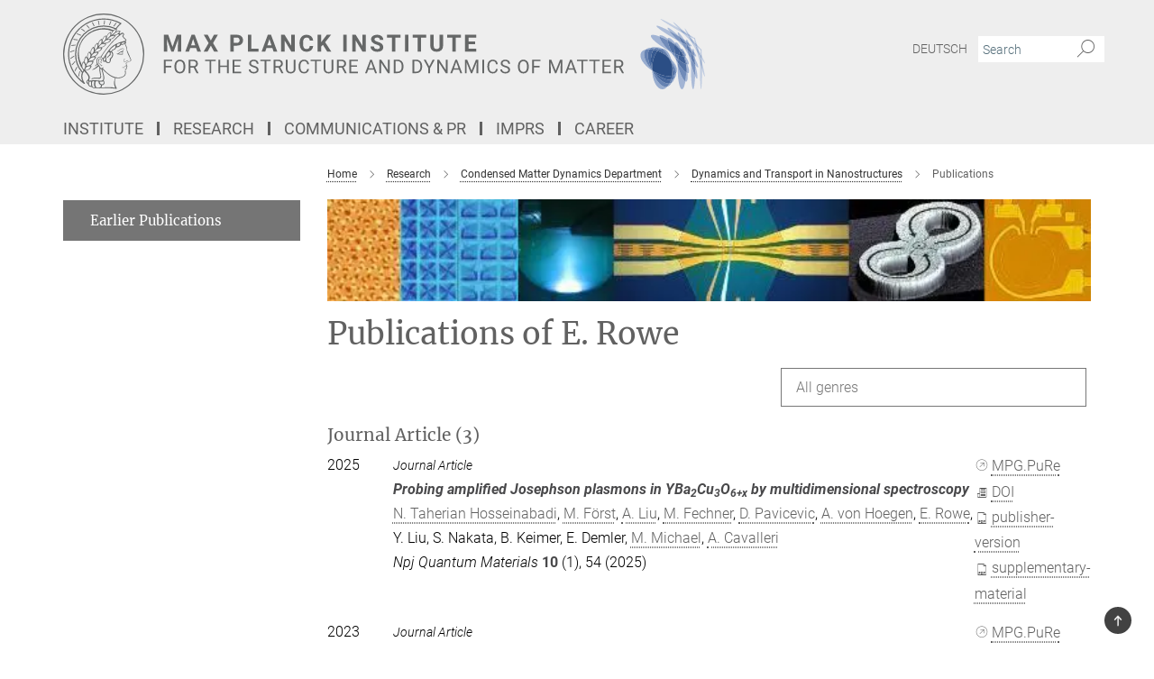

--- FILE ---
content_type: text/html; charset=utf-8
request_url: https://www.mpsd.mpg.de/publication-search/12119?person=%2Fpersons%2Fresource%2Fpersons261200
body_size: 16695
content:
<!DOCTYPE html>
<html prefix="og: http://ogp.me/ns#" lang="en">
<head>
  <meta http-equiv="X-UA-Compatible" content="IE=edge">
  <meta content="width=device-width, initial-scale=1.0" name="viewport">
  <meta http-equiv="Content-Type" content="text/html; charset=utf-8"/>
  <title>Publications</title>
  
  <meta name="keywords" content="" /><meta name="description" content="" />
  <meta name="robots" content="nofollow" />

  
<meta property="og:title" content="Publications">
<meta property="og:description" content="">
<meta property="og:type" content="website">
<meta property="og:url" content="https://www.mpsd.mpg.de/12119/publications">
<meta property="og:image" content="https://www.mpsd.mpg.de/assets/og-logo-281c44f14f2114ed3fe50e666618ff96341055a2f8ce31aa0fd70471a30ca9ed.jpg">


  
  


  <meta name="msapplication-TileColor" content="#fff" />
<meta name="msapplication-square70x70logo" content="/assets/touch-icon-70x70-16c94b19254f9bb0c9f8e8747559f16c0a37fd015be1b4a30d7d1b03ed51f755.png" />
<meta name="msapplication-square150x150logo" content="/assets/touch-icon-150x150-3b1e0a32c3b2d24a1f1f18502efcb8f9e198bf2fc47e73c627d581ffae537142.png" />
<meta name="msapplication-wide310x150logo" content="/assets/touch-icon-310x150-067a0b4236ec2cdc70297273ab6bf1fc2dcf6cc556a62eab064bbfa4f5256461.png" />
<meta name="msapplication-square310x310logo" content="/assets/touch-icon-310x310-d33ffcdc109f9ad965a6892ec61d444da69646747bd88a4ce7fe3d3204c3bf0b.png" />
<link rel="apple-touch-icon" type="image/png" href="/assets/touch-icon-180x180-a3e396f9294afe6618861344bef35fc0075f9631fe80702eb259befcd682a42c.png" sizes="180x180">
<link rel="icon" type="image/png" href="/assets/touch-icon-32x32-143e3880a2e335e870552727a7f643a88be592ac74a53067012b5c0528002367.png" sizes="32x32">

  <link rel="preload" href="/assets/roboto-v20-latin-ext_latin_greek-ext_greek_cyrillic-ext_cyrillic-700-8d2872cf0efbd26ce09519f2ebe27fb09f148125cf65964890cc98562e8d7aa3.woff2" as="font" type="font/woff2" crossorigin="anonymous">
  
  
  
  <script>var ROOT_PATH = '/';var LANGUAGE = 'en';var PATH_TO_CMS = 'https://mpsd2.iedit.mpg.de';var INSTANCE_NAME = 'mpsd2';</script>
  
      <link rel="stylesheet" media="all" href="/assets/responsive_live_gray-9c423319db1d662f2714a330056a59e215bbcb41bdb1bf998f4d22ffe98daefc.css" />
    <link rel="stylesheet" media="all" href="/assets/responsive/headerstylesheets/mpsd2-header-7ccc78ab6177b8743ffe99cf2e8f197daa10556b53611887d647ae2a7975063f.css" />

<script>
  window.addEventListener("load", function() {
    var linkElement = document.createElement("link");
    linkElement.rel="stylesheet";
    linkElement.href="/assets/katex/katex-4c5cd0d7a0c68fd03f44bf90378c50838ac39ebc09d5f02a7a9169be65ab4d65.css";
    linkElement.media="all";
    document.head.appendChild(linkElement);
  });
</script>


  

  

  <script>
  if(!window.DCLGuard) {
    window.DCLGuard=true;
  }
</script>
<script type="module">
//<![CDATA[
document.body.addEventListener('Base',function(){  (function (global) {
    if (global.MpgApp && global.MpgApp.object) {
      global.MpgApp.object.id = +'12119';
    }
  }(window));
});
/*-=deferred=-*/
//]]>
</script>
  <link rel="canonical" href="https://www.mpsd.mpg.de/12119/publications" />


  
  <meta name="csrf-param" content="authenticity_token" />
<meta name="csrf-token" content="vL0PA_XXRm-gZxVyyHU3BAaf9y39pDPLl8V6o2JP501iIllULGTcFB9NvkXC3Vc_ZbgVyiUojc2fbpcgh5VLVg" />
  <meta name="generator" content="JustRelate CX Cloud (www.justrelate.com)" />
  
  
      <link rel="alternate" hreflang="de" href="https://www.mpsd.mpg.de/190507/publikationen" />
    <link rel="alternate" hreflang="en" href="https://www.mpsd.mpg.de/12119/publications" />


  
    <script type="module" >
      window.allHash = { 'manifest':'/assets/manifest-04024382391bb910584145d8113cf35ef376b55d125bb4516cebeb14ce788597','responsive/modules/display_pubman_reference_counter':'/assets/responsive/modules/display_pubman_reference_counter-8150b81b51110bc3ec7a4dc03078feda26b48c0226aee02029ee6cf7d5a3b87e','responsive/modules/video_module':'/assets/responsive/modules/video_module-231e7a8449475283e1c1a0c7348d56fd29107c9b0d141c824f3bd51bb4f71c10','responsive/live/annual_report_overview':'/assets/responsive/live/annual_report_overview-f7e7c3f45d3666234c0259e10c56456d695ae3c2df7a7d60809b7c64ce52b732','responsive/live/annual_review_overview':'/assets/responsive/live/annual_review_overview-49341d85de5d249f2de9b520154d516e9b4390cbf17a523d5731934d3b9089ec','responsive/live/deferred-picture-loader':'/assets/responsive/live/deferred-picture-loader-088fb2b6bedef1b9972192d465bc79afd9cbe81cefd785b8f8698056aa04cf93','responsive/live/employee':'/assets/responsive/live/employee-ac8cd3e48754c26d9eaf9f9965ab06aca171804411f359cbccd54a69e89bc31c','responsive/live/employee_landing_page':'/assets/responsive/live/employee_landing_page-ac8cd3e48754c26d9eaf9f9965ab06aca171804411f359cbccd54a69e89bc31c','responsive/live/employee_search':'/assets/responsive/live/employee_search-47a41df3fc7a7dea603765ad3806515b07efaddd7cf02a8d9038bdce6fa548a1','responsive/live/event_overview':'/assets/responsive/live/event_overview-817c26c3dfe343bed2eddac7dd37b6638da92babec077a826fde45294ed63f3c','responsive/live/gallery_overview':'/assets/responsive/live/gallery_overview-459edb4dec983cc03e8658fafc1f9df7e9d1c78786c31d9864e109a04fde3be7','responsive/live/institute_page':'/assets/responsive/live/institute_page-03ec6d8aaec2eff8a6c1522f54abf44608299523f838fc7d14db1e68d8ec0c7a','responsive/live/institutes_map':'/assets/responsive/live/institutes_map-588c0307e4a797238ba50134c823708bd3d8d640157dc87cf24b592ecdbd874e','responsive/live/job_board':'/assets/responsive/live/job_board-0db2f3e92fdcd350960e469870b9bef95adc9b08e90418d17a0977ae0a9ec8fd','responsive/live/newsroom':'/assets/responsive/live/newsroom-c8be313dabf63d1ee1e51af14f32628f2c0b54a5ef41ce999b8bd024dc64cad2','responsive/live/organigramm':'/assets/responsive/live/organigramm-18444677e2dce6a3c2138ce8d4a01aca7e84b3ea9ffc175b801208634555d8ff','responsive/live/research_page':'/assets/responsive/live/research_page-c8be313dabf63d1ee1e51af14f32628f2c0b54a5ef41ce999b8bd024dc64cad2','responsive/live/science_gallery_overview':'/assets/responsive/live/science_gallery_overview-5c87ac26683fe2f4315159efefa651462b87429147b8f9504423742e6b7f7785','responsive/live/tabcard':'/assets/responsive/live/tabcard-be5f79406a0a3cc678ea330446a0c4edde31069050268b66ce75cfda3592da0d','live/advent_calendar':'/assets/live/advent_calendar-4ef7ec5654db2e7d38c778dc295aec19318d2c1afcbbf6ac4bfc2dde87c57f12','live/employee':'/assets/live/employee-fb8f504a3309f25dbdd8d3cf3d3f55c597964116d5af01a0ba720e7faa186337','live/employee_landing_page':'/assets/live/employee_landing_page-fb8f504a3309f25dbdd8d3cf3d3f55c597964116d5af01a0ba720e7faa186337','live/gallery_overview':'/assets/live/gallery_overview-18a0e0553dd83304038b0c94477d177e23b8b98bff7cb6dd36c7c99bf8082d12','live/podcast_page':'/assets/live/podcast_page-fe7023d277ed2b0b7a3228167181231631915515dcf603a33f35de7f4fd9566f','live/video_page':'/assets/live/video_page-62efab78e58bdfd4531ccfc9fe3601ea90abeb617a6de220c1d09250ba003d37','responsive/mpg_common/live/dropdown_list':'/assets/responsive/mpg_common/live/dropdown_list-71372d52518b3cb50132756313972768fdec1d4fa3ffa38e6655696fe2de5c0b','responsive/mpg_common/live/event_calendar':'/assets/responsive/mpg_common/live/event_calendar-719dd7e7333c7d65af04ddf8e2d244a2646b5f16d0d7f24f75b0bb8c334da6a5','responsive/mpg_common/live/event_registration':'/assets/responsive/mpg_common/live/event_registration-e6771dca098e37c2858ff2b690497f83a2808b6c642e3f4540e8587e1896c84e','responsive/mpg_common/live/expandable':'/assets/responsive/mpg_common/live/expandable-e2143bde3d53151b5ff7279eaab589f3fefb4fd31278ca9064fd6b83b38d5912','responsive/mpg_common/live/gallery_youtube_video':'/assets/responsive/mpg_common/live/gallery_youtube_video-b859711b59a5655b5fa2deb87bd0d137460341c3494a5df957f750c716970382','responsive/mpg_common/live/interactive_table':'/assets/responsive/mpg_common/live/interactive_table-bff65d6297e45592f8608cd64814fc8d23f62cb328a98b482419e4c25a31fdde','responsive/mpg_common/live/intersection-observer':'/assets/responsive/mpg_common/live/intersection-observer-9e55d6cf2aac1d0866ac8588334111b664e643e4e91b10c5cbb42315eb25d974','responsive/mpg_common/live/main_menu':'/assets/responsive/mpg_common/live/main_menu-43966868573e0e775be41cf218e0f15a6399cf3695eb4297bae55004451acada','responsive/mpg_common/live/news_publication_overview':'/assets/responsive/mpg_common/live/news_publication_overview-d1aae55c18bfd7cf46bad48f7392e51fc1b3a3b887bc6312a39e36eaa58936fa','responsive/mpg_common/live/reverse':'/assets/responsive/mpg_common/live/reverse-9d6a32ce7c0f41fbc5249f8919f9c7b76cacd71f216c9e6223c27560acf41c8b','responsive/mpg_common/live/shuffle':'/assets/responsive/mpg_common/live/shuffle-14b053c3d32d46209f0572a91d3240487cd520326247fc2f1c36ea4d3a6035eb','responsive/mpg_common/live/slick_lazyloader':'/assets/responsive/mpg_common/live/slick_lazyloader-ea2704816b84026f362aa3824fcd44450d54dffccb7fca3c853d2f830a5ce412','responsive/mpg_common/live/video':'/assets/responsive/mpg_common/live/video-55b7101b2ac2622a81eba0bdefd94b5c5ddf1476b01f4442c3b1ae855b274dcf','responsive/mpg_common/live/youtube_extension':'/assets/responsive/mpg_common/live/youtube_extension-2b42986b3cae60b7e4153221d501bc0953010efeadda844a2acdc05da907e90f','preview/_pdf_sorting':'/assets/preview/_pdf_sorting-8fa7fd1ef29207b6c9a940e5eca927c26157f93f2a9e78e21de2578e6e06edf0','preview/advent_calendar':'/assets/preview/advent_calendar-4ef7ec5654db2e7d38c778dc295aec19318d2c1afcbbf6ac4bfc2dde87c57f12','preview/annual_review_search':'/assets/preview/annual_review_search-8fa7fd1ef29207b6c9a940e5eca927c26157f93f2a9e78e21de2578e6e06edf0','preview/edit_overlays':'/assets/preview/edit_overlays-cef31afd41d708f542672cc748b72a6b62ed10df9ee0030c11a0892ae937db70','preview/employee':'/assets/preview/employee-fb8f504a3309f25dbdd8d3cf3d3f55c597964116d5af01a0ba720e7faa186337','preview/employee_landing_page':'/assets/preview/employee_landing_page-fb8f504a3309f25dbdd8d3cf3d3f55c597964116d5af01a0ba720e7faa186337','preview/gallery_overview':'/assets/preview/gallery_overview-ca27fbd8e436a0f15e28d60a0a4a5861f7f9817b9cb44cb36ae654ebe03eec2a','preview/lodash':'/assets/preview/lodash-01fbab736a95109fbe4e1857ce7958edc28a78059301871a97ed0459a73f92d2','preview/overlay':'/assets/preview/overlay-4b3006f01cc2a80c44064f57acfdb24229925bbf211ca5a5e202b0be8cd2e66e','preview/overlay_ajax_methods':'/assets/preview/overlay_ajax_methods-0cceedf969995341b0aeb5629069bf5117896d2b053822e99f527e733430de65','preview/pdf_overview':'/assets/preview/pdf_overview-8fa7fd1ef29207b6c9a940e5eca927c26157f93f2a9e78e21de2578e6e06edf0','preview/podcast_page':'/assets/preview/podcast_page-8b696f28fe17c5875ac647a54463d6cf4beda5fa758ba590dd50d4f7d11e02a0','preview/preview':'/assets/preview/preview-7d20d27ffa274bf0336cbf591613fbbffd4fa684d745614240e81e11118b65c2','preview/science_gallery_overview':'/assets/preview/science_gallery_overview-00600feadb223d3b4cb5432a27cc6bee695f2b95225cb9ecf2e9407660ebcc35','preview/video_page':'/assets/preview/video_page-5359db6cf01dcd5736c28abe7e77dabdb4c7caa77184713f32f731d158ced5a8','preview_manifest':'/assets/preview_manifest-04024382391bb910584145d8113cf35ef376b55d125bb4516cebeb14ce788597','editmarker':'/assets/editmarker-b8d0504e39fbfef0acc731ba771c770852ec660f0e5b8990b6d367aefa0d9b9c','live':'/assets/live-4aa8e228b0242df1d2d064070d3be572a1ad3e67fe8c70b092213a5236b38737','print':'/assets/print-08c7a83da7f03ca9674c285c1cc50a85f44241f0bcef84178df198c8e9805c3c','mpg_base':'/assets/mpg_base-161fbafcd07f5fc9b56051e8acd88e712c103faef08a887e51fdcf16814b7446','mpg_fouc':'/assets/mpg_fouc-eebdc1d7cd6162660dba86fb5b14c50c7413009f000b88f306fd9fdfb92d8168','mpg_amd':'/assets/mpg_amd-7c9ab00ac1b3a8c78cac15f76b6d33ed50bb1347cea217b0848031018ef80c94','mpg_amd_bundle':'/assets/mpg_amd_bundle-932e0d098e1959a6b4654b199e4c02974ab670115222c010a0bcc14756fce071','responsive/friendlycaptcha/widget.module.min':'/assets/responsive/friendlycaptcha/widget.module.min-19cabfb2100ce6916acaa628a50895f333f8ffb6a12387af23054565ee2122f2','responsive/honeybadger.min':'/assets/responsive/honeybadger.min-213763a8258237e8c4d12f0dbd98d8a966023b02f7433c1a05c1bace6ef120ec','responsive_live':'/assets/responsive_live-d4b4a938cbf67a69dc6ba9767c95bb10486874f069e457abc2ad6f53c7126fac','katex/katex':'/assets/katex/katex-ca9d4097b1925d5d729e5c4c7ffcdb44112ba08c53e7183feb26afa6927cc4fd','responsive/tsmodules/cashew':'/assets/responsive/tsmodules/cashew-f2b3a6f988f933937212c2239a5008703225511ab19b4a6d6cbead2e9904ae21','responsive/tsmodules/datahandler':'/assets/responsive/tsmodules/datahandler-18b09253aa824ba684b48d41aea5edb6321851210404bdc3c47922c961181980','responsive/tsmodules/edit-menu':'/assets/responsive/tsmodules/edit-menu-ed8038730fbc4b64d700f28f3ccdcc8c33cc558e1182af3f37b6b4374a3ad3b6','responsive/tsmodules/edit':'/assets/responsive/tsmodules/edit-80ca9b5137f2eeb575e45f3ff1fd611effb73bd27d9f920d5f758c27a4212067','responsive/tsmodules/image-information':'/assets/responsive/tsmodules/image-information-2766379bd0ae7c612169084e5437d5662006eec54acbecba9f83ac8773ac20fa','responsive/tsmodules/languages':'/assets/responsive/tsmodules/languages-33d886fa0f8a758ac8817dfaf505c136d22e86a95988298f3b14cf46c870a586','responsive/tsmodules/menu':'/assets/responsive/tsmodules/menu-dc7cee42b20a68a887e06bb1979d6ecc601ff8dd361b80cc6a8190e33ab7f005','responsive/tsmodules/notify':'/assets/responsive/tsmodules/notify-44b67b61195156d3827af8dfd00797cd327f013dc404720659f2d3da19cf6f77','responsive/tsmodules/virtual-form':'/assets/responsive/tsmodules/virtual-form-31974440dbd9f79534149b9376a63b1f2e0b542abb5ba898e4fbaeef377d66ca' }
    </script>
    <script type="module">
//<![CDATA[
document.body.addEventListener('AMD',function(){    requirejs.config({
      waitSeconds:0,
      paths: allHash
    })
});
/*-=deferred=-*/
//]]>
</script></head>

 <body class="mpsd2 publication_search  language-en" id="top">
  
  
  

<header class="navbar hero navigation-on-bottom">

  <div class="container remove-padding header-main-container">


    <div class="navbar-header">
        <a class="navbar-brand mpg-icon mpg-icon-logo language-en language-engray" aria-label="Logo Max Planck Institute for the Structure and Dynamics of Matter, go to homepage" href="/en"></a>
    </div>

    <div class="lang-search">
      <div class="collapse navbar-collapse bs-navbar-collapse">
        <ul class="hidden-xs hidden-sm nav navbar-nav navbar-right navbar-meta">
          <li class="language-switcher-links">
            <li class="flag">
    <a class="icon_flag_de" href="/publication-search/190507?person=%2Fpersons%2Fresource%2Fpersons261200">Deutsch</a>
</li>


          </li>
          <li>
            <form class="navbar-form navbar-left search-field hidden-xs" role="search" action="/2787/search-result" accept-charset="UTF-8" method="get">
  <div class="form-group noindex">
    <input class="form-control searchfield"
      name="searchfield"
      placeholder="Search"
      value=""
      type="search"
      aria-label="You did not enter a query."
    />
    <button class="btn btn-default searchbutton" aria-label="Search">
      <i class="mpg-icon mpg-icon-search" role="img" aria-hidden="true"></i>
    </button>
  </div>
</form>
          </li>
          <li>
            
          </li>

        </ul>
      </div>
    </div>


    <div class="navbar-title-wrapper">

      <nav class="navbar navbar-default" aria-label="Main navigation">
        <div class="navbar-header">
          <div class="visible-xs visible-sm">
            <button class="nav-btn navbar-toggle" type="button" data-toggle="collapse" data-target="#main-navigation-container" aria-haspopup="true" aria-expanded="false" aria-label="Main navigation switch">
              <svg width="40" height="40" viewBox="-25 -25 50 50">
                <circle cx="0" cy="0" r="25" fill="none"/>
                <rect class="burgerline-1" x="-15" y="-12" width="30" height="4" fill="black"/>
                <rect class="burgerline-2" x="-15" y="-2" width="30" height="4" fill="black"/>
                <rect class="burgerline-3" x="-15" y="8" width="30" height="4" fill="black"/>
              </svg>
            </button>
          </div>
        </div>

        <div class="collapse navbar-collapse js-navbar-collapse noindex" id="main-navigation-container">

          <div class="mobile-search-pwa-container">
            <div class="mobile-search-container">
              <form class="navbar-form navbar-left search-field visible-sm visible-xs mobile clearfix" role="search" action="/2787/search-result" accept-charset="UTF-8" method="get">
  <div class="form-group noindex">
    <input class="form-control searchfield"
      name="searchfield"
      placeholder="Search"
      value=""
      type="search"
      aria-label="You did not enter a query."
    />
    <button class="btn btn-default searchbutton" aria-label="Search">
      <i class="mpg-icon mpg-icon-search" role="img" aria-hidden="true"></i>
    </button>
  </div>
</form>
            </div>
              
          </div>

          
            <ul class="nav navbar-nav col-xs-12" id="main_nav" data-timestamp="2025-12-01T13:38:41.992Z">
<li class="dropdown mega-dropdown clearfix" tabindex="0" data-positioning="3">
<a class="main-navi-item dropdown-toggle undefined" id="Root-en.0"> Institute<span class="arrow-dock"></span></a><a class="dropdown-toggle visible-xs visible-sm" data-no-bs-toggle="dropdown" role="button" aria-expanded="false" aria-controls="flyout-Root-en.0"><span class="mpg-icon mpg-icon-down2"></span></a><ul id="flyout-Root-en.0" class="col-xs-12 dropdown-menu  mega-dropdown-menu row">
<li class="col-xs-12 col-sm-4 menu-column"><ul class="main"><li class="dropdown-title">
<a href="/institute" id="Root-en.0.0.0">About the Institute</a><ul>
<li><a href="/institute/services" id="Root-en.0.0.0.0">Administrative and Technical Services</a></li>
<li><a href="/187606/building" id="Root-en.0.0.0.1">Building</a></li>
<li><a href="/institute/sab" id="Root-en.0.0.0.2">Scientific Advisory Board</a></li>
<li><a href="/en/it" id="Root-en.0.0.0.3">IT</a></li>
<li><a href="/en/intranet" id="Root-en.0.0.0.4">Intranet</a></li>
</ul>
</li></ul></li>
<li class="col-xs-12 col-sm-4 menu-column"><ul class="main">
<li class="dropdown-title">
<a href="/institute/contact" id="Root-en.0.1.0">Contact</a><ul><li><a href="/institute/contact/directions" id="Root-en.0.1.0.0">Maps &amp; Directions</a></li></ul>
</li>
<li class="dropdown-title"><a href="/en/pr" id="Root-en.0.1.1">Communications &amp; PR</a></li>
<li class="dropdown-title"><a href="/institute/tenders" id="Root-en.0.1.2">Public Tenders</a></li>
</ul></li>
<li class="col-xs-12 col-sm-4 menu-column"><ul class="main">
<li class="dropdown-title">
<a href="/institute/equal-opportunities" id="Root-en.0.2.0">Equal Opportunities</a><ul>
<li><a href="/241072/women_in_science" id="Root-en.0.2.0.0">Women in Science</a></li>
<li><a href="/241003/gender_equality_plan" id="Root-en.0.2.0.1">Gender Equality Plan</a></li>
</ul>
</li>
<li class="dropdown-title"><a href="/institute/family" id="Root-en.0.2.1">Work and Family</a></li>
</ul></li>
</ul>
</li>
<li class="dropdown mega-dropdown clearfix" tabindex="0" data-positioning="3">
<a class="main-navi-item dropdown-toggle undefined" id="Root-en.1">Research<span class="arrow-dock"></span></a><a class="dropdown-toggle visible-xs visible-sm" data-no-bs-toggle="dropdown" role="button" aria-expanded="false" aria-controls="flyout-Root-en.1"><span class="mpg-icon mpg-icon-down2"></span></a><ul id="flyout-Root-en.1" class="col-xs-12 dropdown-menu  mega-dropdown-menu row">
<li class="col-xs-12 col-sm-4 menu-column"><ul class="main"><li class="dropdown-title">
<a href="/397424/departments" id="Root-en.1.0.0">Departments</a><ul>
<li><a href="/research/condensed-matter" id="Root-en.1.0.0.0">Condensed Matter Dynamics</a></li>
<li><a href="/research/microstructured-quantum-matter" id="Root-en.1.0.0.1">Microstructured Quantum Matter</a></li>
<li><a href="/research/nanoscale-quantum-materials" id="Root-en.1.0.0.2">Nanoscale Quantum Materials</a></li>
<li><a href="/research/theory" id="Root-en.1.0.0.3">Theory</a></li>
</ul>
</li></ul></li>
<li class="col-xs-12 col-sm-4 menu-column"><ul class="main"><li class="dropdown-title">
<a href="/research/groups" id="Root-en.1.1.0">Research Groups</a><ul>
<li><a class="external" href="https://qcmd.mpsd.mpg.de/" target="_blank" id="Root-en.1.1.0.0">Andrea Cavalleri</a></li>
<li><a href="/research/microstructured-quantum-matter" id="Root-en.1.1.0.1">Philip Moll</a></li>
<li><a href="/research/nanoscale-quantum-materials" id="Root-en.1.1.0.2">Jie Shan &amp; Kin Fai Mak</a></li>
<li><a href="/research/theory" id="Root-en.1.1.0.3">Angel Rubio</a></li>
<li><a class="external" href="https://mciverlab.com/" target="_blank" id="Root-en.1.1.0.4">James McIver</a></li>
<li><a class="external" href="https://www.kartikayyer.com/" target="_blank" id="Root-en.1.1.0.5">Kartik Ayyer</a></li>
<li><a href="/research/groups/nanostructures" id="Root-en.1.1.0.6">Guido Meier</a></li>
<li><a href="/research/groups/sabia" id="Root-en.1.1.0.7">Mariana Rossi</a></li>
</ul>
</li></ul></li>
<li class="col-xs-12 col-sm-4 menu-column"><ul class="main"><li class="dropdown-title">
<a href="/research/ssus" id="Root-en.1.2.0">Scientific Support Units</a><ul>
<li><a href="/research/ssus/ultrafast-beams" id="Root-en.1.2.0.0">Ultrafast Beams</a></li>
<li><a href="/research/ssus/computational-science" id="Root-en.1.2.0.1">Computational Science</a></li>
<li><a href="/research/ssus/machine-physics" id="Root-en.1.2.0.2">Machine Physics</a></li>
<li><a href="/research/ssus/fast-electronics" id="Root-en.1.2.0.3">Ultrafast Electronics</a></li>
</ul>
</li></ul></li>
</ul>
</li>
<li class="dropdown mega-dropdown clearfix" tabindex="0" data-positioning="3">
<a class="main-navi-item dropdown-toggle undefined" id="Root-en.2">Communications &amp; PR<span class="arrow-dock"></span></a><a class="dropdown-toggle visible-xs visible-sm" data-no-bs-toggle="dropdown" role="button" aria-expanded="false" aria-controls="flyout-Root-en.2"><span class="mpg-icon mpg-icon-down2"></span></a><ul id="flyout-Root-en.2" class="col-xs-12 dropdown-menu  mega-dropdown-menu row">
<li class="col-xs-12 col-sm-4 menu-column"><ul class="main"><li class="dropdown-title">
<a href="/news" id="Root-en.2.0.0">News</a><ul>
<li><a href="/research-news" id="Root-en.2.0.0.0">Research News</a></li>
<li><a href="/institute-news" id="Root-en.2.0.0.1">Institute News</a></li>
<li><a href="/talks-events" id="Root-en.2.0.0.2">Scientific Talks / Events</a></li>
<li><a id="New-54" href="/exchange">MPSD Exchange</a></li>
<li><a href="/neqp-lecture" id="Root-en.2.0.0.3">Lecture on Non-Equilibrium Quantum Phenomena</a></li>
<li><a href="/mpqm-seminars" id="Root-en.2.0.0.4">Max Planck Quantum Matter Seminars</a></li>
</ul>
</li></ul></li>
<li class="col-xs-12 col-sm-4 menu-column"><ul class="main"><li class="dropdown-title">
<a href="/en/pr" id="Root-en.2.1.0">Communications &amp; PR</a><ul>
<li><a href="/publications" id="Root-en.2.1.0.0">Publications</a></li>
<li><a href="/362593/open-access" id="Root-en.2.1.0.1">Open Access</a></li>
<li><a href="/pr/prizes" id="Root-en.2.1.0.2">Prizes and Honors</a></li>
<li><a href="/559048/videos" id="Root-en.2.1.0.3">Videos</a></li>
<li><a href="/pr/press-review" id="Root-en.2.1.0.4">The MPSD in the Media</a></li>
<li><a href="/en/intranet/newsletter" id="Root-en.2.1.0.5">Internal MPSD Newsletter (Intranet)</a></li>
</ul>
</li></ul></li>
<li class="col-xs-12 col-sm-4 menu-column"><ul class="main"><li class="dropdown-title">
<a href="/866867/mpg" id="Root-en.2.2.0">Max Planck Society</a><ul>
<li><a href="/866967/yearbook" id="Root-en.2.2.0.0">MPG Yearbook Contributions</a></li>
<li><a href="/867045/mpresearch_articles" id="Root-en.2.2.0.1">MaxPlanckResearch articles </a></li>
</ul>
</li></ul></li>
</ul>
</li>
<li class="dropdown mega-dropdown clearfix" tabindex="0" data-positioning="0"><a class="main-navi-item dropdown-toggle undefined" id="Root-en.3" href="/imprs">IMPRS<span></span></a></li>
<li class="dropdown mega-dropdown clearfix" tabindex="0" data-positioning="3">
<a class="main-navi-item dropdown-toggle undefined" id="Root-en.4">Career<span class="arrow-dock"></span></a><a class="dropdown-toggle visible-xs visible-sm" data-no-bs-toggle="dropdown" role="button" aria-expanded="false" aria-controls="flyout-Root-en.4"><span class="mpg-icon mpg-icon-down2"></span></a><ul id="flyout-Root-en.4" class="col-xs-12 dropdown-menu  mega-dropdown-menu row">
<li class="col-xs-12 col-sm-4 menu-column"><ul class="main">
<li class="dropdown-title"><a href="/career/jobs" id="Root-en.4.0.0">Job Offers</a></li>
<li class="dropdown-title"><a href="/233932/visiting" id="Root-en.4.0.1">Visiting Researcher Program</a></li>
<li class="dropdown-title"><a href="/415943/welcome" id="Root-en.4.0.2">Welcome at the MPSD</a></li>
</ul></li>
<li class="col-xs-12 col-sm-4 menu-column"><ul class="main"><li class="dropdown-title">
<a id="Root-en.4.1.0">RESEARCH SCHOOLS</a><ul>
<li><a href="/203459/graduate_center" id="Root-en.4.1.0.0">Max Planck Graduate Center for Quantum Materials</a></li>
<li><a href="/imprs" id="Root-en.4.1.0.1">IMPRS for Ultrafast Imaging &amp; Structural Dynamics</a></li>
</ul>
</li></ul></li>
<li class="col-xs-12 col-sm-4 menu-column"><ul class="main">
<li class="dropdown-title"><a href="/institute/equal-opportunities" id="Root-en.4.2.0">Equal Opportunities</a></li>
<li class="dropdown-title"><a href="/institute/family" id="Root-en.4.2.1">Work and Family</a></li>
<li class="dropdown-title"><a href="/503200/training" id="Root-en.4.2.2">Internal training</a></li>
</ul></li>
</ul>
</li>
</ul>

          <div class="text-center language-switcher visible-xs visible-sm">
            <li class="flag">
    <a class="icon_flag_de" href="/publication-search/190507?person=%2Fpersons%2Fresource%2Fpersons261200">Deutsch</a>
</li>


          </div>
        </div>
      </nav>
    </div>
  </div>
</header>

<header class="container-full-width visible-print-block">
  <div class="container">
    <div class="row">
      <div class="col-xs-12">
        <div class="content">
              <span class="mpg-icon mpg-icon-logo custom-print-header language-en">
                Max Planck Institute for the Structure and Dynamics of Matter
              </span>
        </div>
      </div>
    </div>
  </div>
</header>

<script type="module">
//<![CDATA[
document.body.addEventListener('Base',function(){  var mainMenu;
  if(typeof MpgCommon != "undefined") {
    mainMenu = new MpgCommon.MainMenu();
  }
});
/*-=deferred=-*/
//]]>
</script>
  
  <div id="page_content">
    
  <div class="container content-wrapper">
    <div class="row">
      <main>
        <article class="col-md-9  col-md-push-3">
          <div class="content py-0">
            <div class="noindex">
  <nav class="hidden-print" aria-label="breadcrumb">
    <ol class="breadcrumb clearfix" vocab="http://schema.org/" typeof="BreadcrumbList">

          <li class="breadcrumb-item" property="itemListElement" typeof="ListItem">
            <a property="item"
               typeof="WebPage"
               href="/en"
               class=""
               title="">
              <span property="name">Home</span>
            </a>
            <meta property="position" content="1">
          </li>
          <li class="breadcrumb-item" property="itemListElement" typeof="ListItem">
            <a property="item"
               typeof="WebPage"
               href="/research"
               class=""
               title="">
              <span property="name">Research</span>
            </a>
            <meta property="position" content="2">
          </li>
          <li class="breadcrumb-item" property="itemListElement" typeof="ListItem">
            <a property="item"
               typeof="WebPage"
               href="/research/condensed-matter"
               class=""
               title="">
              <span property="name">Condensed Matter Dynamics Department</span>
            </a>
            <meta property="position" content="3">
          </li>
          <li class="breadcrumb-item" property="itemListElement" typeof="ListItem">
            <a property="item"
               typeof="WebPage"
               href="/research/groups/nanostructures"
               class=""
               title="">
              <span property="name">Dynamics and Transport in Nanostructures</span>
            </a>
            <meta property="position" content="4">
          </li>
      <li class="breadcrumb-item active" property="itemListElement" typeof="ListItem" aria-current="page">
        <span property="name">Publications</span>
        <meta property="position" content="5">
      </li>
    </ol>
  </nav>
</div>


          </div>
            <figure class="top-image" style="">
  <picture class="" data-iesrc="/12177/header_image-1752668998.jpg?t=eyJ3aWR0aCI6ODQ4LCJmaWxlX2V4dGVuc2lvbiI6ImpwZyIsIm9ial9pZCI6MTIxNzd9--26139f1bf5be02bfc16fe3571c643a5ab619928c" data-alt="A scientific graphic" data-class="img-responsive img-fluid figure-img"><source media="(max-width: 767px)" srcset="/12177/header_image-1752668998.webp?t=eyJ3aWR0aCI6NDE0LCJmaWxlX2V4dGVuc2lvbiI6IndlYnAiLCJvYmpfaWQiOjEyMTc3fQ%3D%3D--8ffc574e7a5420466e7b1fa3cd2f73d501eb3016 414w, /12177/header_image-1752668998.webp?t=eyJ3aWR0aCI6Mzc1LCJmaWxlX2V4dGVuc2lvbiI6IndlYnAiLCJvYmpfaWQiOjEyMTc3fQ%3D%3D--3c7f106907a7846edfad29b4df9b9b178c8112b4 375w, /12177/header_image-1752668998.webp?t=eyJ3aWR0aCI6MzIwLCJmaWxlX2V4dGVuc2lvbiI6IndlYnAiLCJvYmpfaWQiOjEyMTc3fQ%3D%3D--7ab96a44c593e9b75247799e25b669867fb2af10 320w, /12177/header_image-1752668998.webp?t=eyJ3aWR0aCI6NDExLCJmaWxlX2V4dGVuc2lvbiI6IndlYnAiLCJvYmpfaWQiOjEyMTc3fQ%3D%3D--e2b5dd4291727437d6ec59a3731da81f56b370a5 411w, /12177/header_image-1752668998.webp?t=eyJ3aWR0aCI6NDgwLCJmaWxlX2V4dGVuc2lvbiI6IndlYnAiLCJvYmpfaWQiOjEyMTc3fQ%3D%3D--6783de8f36c7b4c134dcf2d6df428547f1063a5e 480w, /12177/header_image-1752668998.webp?t=eyJ3aWR0aCI6MzYwLCJmaWxlX2V4dGVuc2lvbiI6IndlYnAiLCJvYmpfaWQiOjEyMTc3fQ%3D%3D--ac6d92c82da538e9ae25680d7a673d398ad23cb1 360w, /12177/header_image-1752668998.webp?t=eyJ3aWR0aCI6ODI4LCJmaWxlX2V4dGVuc2lvbiI6IndlYnAiLCJvYmpfaWQiOjEyMTc3fQ%3D%3D--074069807ec85134348ff467c482f71ca6da647a 828w, /12177/header_image-1752668998.webp?t=eyJ3aWR0aCI6NzUwLCJmaWxlX2V4dGVuc2lvbiI6IndlYnAiLCJvYmpfaWQiOjEyMTc3fQ%3D%3D--a2d6c15d685eae00af20ee56c05031a7621d4e00 750w, /12177/header_image-1752668998.webp?t=eyJ3aWR0aCI6NjQwLCJmaWxlX2V4dGVuc2lvbiI6IndlYnAiLCJvYmpfaWQiOjEyMTc3fQ%3D%3D--1c50a6474c6ad84c57e19a2217b7e3ff607c6ac9 640w, /12177/header_image-1752668998.webp?t=eyJ3aWR0aCI6ODIyLCJmaWxlX2V4dGVuc2lvbiI6IndlYnAiLCJvYmpfaWQiOjEyMTc3fQ%3D%3D--1a12919f5916b3ed66054304ca453aa85de6f83c 822w, /12177/header_image-1752668998.webp?t=eyJ3aWR0aCI6OTYwLCJmaWxlX2V4dGVuc2lvbiI6IndlYnAiLCJvYmpfaWQiOjEyMTc3fQ%3D%3D--9ed14e4f076698d8929d4b0a4c09cad84bee8209 960w, /12177/header_image-1752668998.webp?t=eyJ3aWR0aCI6NzIwLCJmaWxlX2V4dGVuc2lvbiI6IndlYnAiLCJvYmpfaWQiOjEyMTc3fQ%3D%3D--fe3f3a5c82e0949e7ff0892349789c67cc68f8b7 720w" sizes="100vw" type="image/webp" /><source media="(max-width: 767px)" srcset="/12177/header_image-1752668998.jpg?t=eyJ3aWR0aCI6NDE0LCJmaWxlX2V4dGVuc2lvbiI6ImpwZyIsIm9ial9pZCI6MTIxNzd9--5c6d6b5aba51ed2272f4a34edfe3b3e37be43150 414w, /12177/header_image-1752668998.jpg?t=eyJ3aWR0aCI6Mzc1LCJmaWxlX2V4dGVuc2lvbiI6ImpwZyIsIm9ial9pZCI6MTIxNzd9--9c3cf0e462ecea4de8ebcab6a71a261f3c182fb6 375w, /12177/header_image-1752668998.jpg?t=eyJ3aWR0aCI6MzIwLCJmaWxlX2V4dGVuc2lvbiI6ImpwZyIsIm9ial9pZCI6MTIxNzd9--0ad0007a5d9dda71f190607b7b63eec5953249d7 320w, /12177/header_image-1752668998.jpg?t=eyJ3aWR0aCI6NDExLCJmaWxlX2V4dGVuc2lvbiI6ImpwZyIsIm9ial9pZCI6MTIxNzd9--5a555fed4fec65db9d150fbfeb3f26d1cee7937e 411w, /12177/header_image-1752668998.jpg?t=eyJ3aWR0aCI6NDgwLCJmaWxlX2V4dGVuc2lvbiI6ImpwZyIsIm9ial9pZCI6MTIxNzd9--fd456dc158dff002bb01b977e4a8a483ba004538 480w, /12177/header_image-1752668998.jpg?t=eyJ3aWR0aCI6MzYwLCJmaWxlX2V4dGVuc2lvbiI6ImpwZyIsIm9ial9pZCI6MTIxNzd9--8ef21991ced8a9fa6ac1badb2a234ca09515b00b 360w, /12177/header_image-1752668998.jpg?t=eyJ3aWR0aCI6ODI4LCJmaWxlX2V4dGVuc2lvbiI6ImpwZyIsIm9ial9pZCI6MTIxNzd9--6309080b29afdb6097b19493595106dd4fe1fc79 828w, /12177/header_image-1752668998.jpg?t=eyJ3aWR0aCI6NzUwLCJmaWxlX2V4dGVuc2lvbiI6ImpwZyIsIm9ial9pZCI6MTIxNzd9--9d128e2cc154f79d2ee557723ac606fd7b2ce3e5 750w, /12177/header_image-1752668998.jpg?t=eyJ3aWR0aCI6NjQwLCJmaWxlX2V4dGVuc2lvbiI6ImpwZyIsIm9ial9pZCI6MTIxNzd9--8f2060c4916485bbaae4bebed5378834afcea432 640w, /12177/header_image-1752668998.jpg?t=eyJ3aWR0aCI6ODIyLCJmaWxlX2V4dGVuc2lvbiI6ImpwZyIsIm9ial9pZCI6MTIxNzd9--cbaae88aa5796c36e8d18e28a32cb72fdbd04427 822w, /12177/header_image-1752668998.jpg?t=eyJ3aWR0aCI6OTYwLCJmaWxlX2V4dGVuc2lvbiI6ImpwZyIsIm9ial9pZCI6MTIxNzd9--ff8a1e9ec19c7deb6a0839c054c8605592f7dd7a 960w, /12177/header_image-1752668998.jpg?t=eyJ3aWR0aCI6NzIwLCJmaWxlX2V4dGVuc2lvbiI6ImpwZyIsIm9ial9pZCI6MTIxNzd9--154f3a049b0918a2fab5ec3ea0484599b761af79 720w" sizes="100vw" type="image/jpeg" /><source media="(min-width: 768px) and (max-width: 991px)" srcset="/12177/header_image-1752668998.webp?t=eyJ3aWR0aCI6NzUwLCJmaWxlX2V4dGVuc2lvbiI6IndlYnAiLCJvYmpfaWQiOjEyMTc3fQ%3D%3D--a2d6c15d685eae00af20ee56c05031a7621d4e00 750w, /12177/header_image-1752668998.webp?t=eyJ3aWR0aCI6MTUwMCwiZmlsZV9leHRlbnNpb24iOiJ3ZWJwIiwib2JqX2lkIjoxMjE3N30%3D--5d133284bb7565fb8d69291ab091211d562f7ab5 1500w" sizes="750px" type="image/webp" /><source media="(min-width: 768px) and (max-width: 991px)" srcset="/12177/header_image-1752668998.jpg?t=eyJ3aWR0aCI6NzUwLCJmaWxlX2V4dGVuc2lvbiI6ImpwZyIsIm9ial9pZCI6MTIxNzd9--9d128e2cc154f79d2ee557723ac606fd7b2ce3e5 750w, /12177/header_image-1752668998.jpg?t=eyJ3aWR0aCI6MTUwMCwiZmlsZV9leHRlbnNpb24iOiJqcGciLCJvYmpfaWQiOjEyMTc3fQ%3D%3D--fb423f0de68431b169fe09db9de57fd679e4ee9b 1500w" sizes="750px" type="image/jpeg" /><source media="(min-width: 992px) and (max-width: 1199px)" srcset="/12177/header_image-1752668998.webp?t=eyJ3aWR0aCI6Njk4LCJmaWxlX2V4dGVuc2lvbiI6IndlYnAiLCJxdWFsaXR5Ijo4Niwib2JqX2lkIjoxMjE3N30%3D--a8bbbb95f18145f7674e358fa73d24807e87eb8a 698w, /12177/header_image-1752668998.webp?t=eyJ3aWR0aCI6MTM5NiwiZmlsZV9leHRlbnNpb24iOiJ3ZWJwIiwib2JqX2lkIjoxMjE3N30%3D--d7ef3a43928f1cf62d259288ecfbab6ecd2a8397 1396w" sizes="698px" type="image/webp" /><source media="(min-width: 992px) and (max-width: 1199px)" srcset="/12177/header_image-1752668998.jpg?t=eyJ3aWR0aCI6Njk4LCJmaWxlX2V4dGVuc2lvbiI6ImpwZyIsIm9ial9pZCI6MTIxNzd9--bc9604cd533ac03fe7d76ec4b7a46abacd1ec71d 698w, /12177/header_image-1752668998.jpg?t=eyJ3aWR0aCI6MTM5NiwiZmlsZV9leHRlbnNpb24iOiJqcGciLCJvYmpfaWQiOjEyMTc3fQ%3D%3D--c35545fd73b3e935440cbd541b76945e61a5bf70 1396w" sizes="698px" type="image/jpeg" /><source media="(min-width: 1200px)" srcset="/12177/header_image-1752668998.webp?t=eyJ3aWR0aCI6ODQ4LCJmaWxlX2V4dGVuc2lvbiI6IndlYnAiLCJxdWFsaXR5Ijo4Niwib2JqX2lkIjoxMjE3N30%3D--4b8a889c10fa2176451c11d85240708dc73bf4e3 848w, /12177/header_image-1752668998.webp?t=eyJ3aWR0aCI6MTY5NiwiZmlsZV9leHRlbnNpb24iOiJ3ZWJwIiwib2JqX2lkIjoxMjE3N30%3D--fe24dc88ae9f009b71f29c45679f0ce043cf7962 1696w" sizes="848px" type="image/webp" /><source media="(min-width: 1200px)" srcset="/12177/header_image-1752668998.jpg?t=eyJ3aWR0aCI6ODQ4LCJmaWxlX2V4dGVuc2lvbiI6ImpwZyIsIm9ial9pZCI6MTIxNzd9--26139f1bf5be02bfc16fe3571c643a5ab619928c 848w, /12177/header_image-1752668998.jpg?t=eyJ3aWR0aCI6MTY5NiwiZmlsZV9leHRlbnNpb24iOiJqcGciLCJvYmpfaWQiOjEyMTc3fQ%3D%3D--6b1d7d8e5aa5c425f29dba1fc79dc1046af1f4ed 1696w" sizes="848px" type="image/jpeg" /><img alt="A scientific graphic" title="Publications" id="responsive-header-image" class="img-responsive img-fluid figure-img" src="/12177/header_image-1752668998.jpg?t=eyJ3aWR0aCI6ODQ4LCJmaWxlX2V4dGVuc2lvbiI6ImpwZyIsIm9ial9pZCI6MTIxNzd9--26139f1bf5be02bfc16fe3571c643a5ab619928c" /></picture>
</figure>



<div class="content">
  <h1>Publications of E. Rowe</h1>

  <div id="new_search_button" class="clearfix">
    
  </div>
    <div id="publication_dropdown_lists" class="clearfix">
  <div class="dropdown_list large">
    <div class="selected_date show_next">All genres</div>
    <ul class="select dropdown-menu select_hidden">
        <li><a rel="nofollow" href="/publication-search/12119?deactivate_global_blacklist=false&page=1&person=%2Fpersons%2Fresource%2Fpersons261200#article">Journal Article (3)</a></li>
        <li><a rel="nofollow" href="/publication-search/12119?deactivate_global_blacklist=false&page=1&person=%2Fpersons%2Fresource%2Fpersons261200#thesis-phd">Thesis - PhD (1)</a></li>
        <li><a rel="nofollow" href="/publication-search/12119?deactivate_global_blacklist=false&page=1&person=%2Fpersons%2Fresource%2Fpersons261200#preprint">Preprint (1)</a></li>
    </ul>
  </div>
</div>


      <h3><a name="article">Journal Article (3)</a></h3>
  <div class="publication_list">
      <div class="publication_in_list row">
        <div class="publication_index col-xs-12 col-sm-1">2025</div>
        <div class="col-xs-12 publication_container no-gutters col-sm-11">
          <div class="publication_in_list_content col-xs-12 col-sm-10">
            <small><i>Journal Article</i></small>
            <div><b><i>Probing amplified Josephson plasmons in YBa<sub>2</sub>Cu<sub>3</sub>O<sub>6+x</sub> by multidimensional spectroscopy</i></b><div class="csl-block"><a rel="nofollow" class="author_name" href="/publication-search/12119?person=%2Fpersons%2Fresource%2Fpersons294587">N. Taherian Hosseinabadi</a>, <a rel="nofollow" class="author_name" href="/publication-search/12119?person=%2Fpersons%2Fresource%2Fpersons133775">M. Först</a>, <a rel="nofollow" class="author_name" href="/publication-search/12119?person=%2Fpersons%2Fresource%2Fpersons269329">A. Liu</a>, <a rel="nofollow" class="author_name" href="/publication-search/12119?person=%2Fpersons%2Fresource%2Fpersons222262">M. Fechner</a>, <a rel="nofollow" class="author_name" href="/publication-search/12119?person=%2Fpersons%2Fresource%2Fpersons291966">D. Pavicevic</a>, <a rel="nofollow" class="author_name" href="/publication-search/12119?person=%2Fpersons%2Fresource%2Fpersons202297">A. von Hoegen</a>, <a rel="nofollow" class="author_name" href="/publication-search/12119?person=%2Fpersons%2Fresource%2Fpersons261200">E. Rowe</a>, <span class='author_name'>Y. Liu</span>, <span class='author_name'>S. Nakata</span>, <span class='author_name'>B. Keimer</span>, <span class='author_name'>E. Demler</span>, <a rel="nofollow" class="author_name" href="/publication-search/12119?person=%2Fpersons%2Fresource%2Fpersons280912">M. Michael</a>, <a rel="nofollow" class="author_name" href="/publication-search/12119?person=%2Fpersons%2Fresource%2Fpersons133811">A. Cavalleri</a></div><div class="csl-block"><i>Npj Quantum Materials</i> <b>10</b> (1), 54 (2025)</div></div>
          </div>
          <div class="publication_links col-xs-12 col-sm-2"><div class="options">
  <div class="publication_link">
    <a class="pubman" target="_blank" rel="nofollow" href="https://pure.mpg.de/pubman/faces/ViewItemFullPage.jsp?itemId=item_3559600"><i class="external"></i>MPG.PuRe</a>
  </div>
  <div class="publication_link"><a class="doi" target="_blank" rel="nofollow" href="https://dx.doi.org/10.1038/s41535-025-00776-1"><i class="mpg-icon mpg-icon-news"></i>DOI</a></div>
    <div class="publication_link"><a class="pdf" target="_blank" rel="nofollow" href="https://pure.mpg.de/pubman/item/item_3559600_3/component/file_3653419/s41535-025-00776-1.pdf?mode=download"><i class="mpg-icon mpg-icon-pdf"></i>publisher-version</a></div>
    <div class="publication_link"><a class="pdf" target="_blank" rel="nofollow" href="https://pure.mpg.de/pubman/item/item_3559600_3/component/file_3653420/41535_2025_776_MOESM1_ESM.pdf?mode=download"><i class="mpg-icon mpg-icon-pdf"></i>supplementary-material</a></div>
</div>
</div>
        </div>
      </div>
      <div class="publication_in_list row">
        <div class="publication_index col-xs-12 col-sm-1">2023</div>
        <div class="col-xs-12 publication_container no-gutters col-sm-11">
          <div class="publication_in_list_content col-xs-12 col-sm-10">
            <small><i>Journal Article</i></small>
            <div><b><i>Resonant enhancement of photo-induced superconductivity in K<sub>3</sub>C<sub>60</sub></i></b><div class="csl-block"><a rel="nofollow" class="author_name" href="/publication-search/12119?person=%2Fpersons%2Fresource%2Fpersons261200">E. Rowe</a>, <a rel="nofollow" class="author_name" href="/publication-search/12119?person=%2Fpersons%2Fresource%2Fpersons285743">B. Yuan</a>, <a rel="nofollow" class="author_name" href="/publication-search/12119?person=%2Fpersons%2Fresource%2Fpersons224588">M. Buzzi</a>, <a rel="nofollow" class="author_name" href="/publication-search/12119?person=%2Fpersons%2Fresource%2Fpersons224134">G. Jotzu</a>, <a rel="nofollow" class="author_name" href="/publication-search/12119?person=%2Fpersons%2Fresource%2Fpersons285745">Y. Zhu</a>, <a rel="nofollow" class="author_name" href="/publication-search/12119?person=%2Fpersons%2Fresource%2Fpersons222262">M. Fechner</a>, <a rel="nofollow" class="author_name" href="/publication-search/12119?person=%2Fpersons%2Fresource%2Fpersons133775">M. Först</a>, <a rel="nofollow" class="author_name" href="/publication-search/12119?person=%2Fpersons%2Fresource%2Fpersons196445">B. Liu</a>, <span class='author_name'>D. Pontiroli</span>, <span class='author_name'>M. Riccò</span>, <a rel="nofollow" class="author_name" href="/publication-search/12119?person=%2Fpersons%2Fresource%2Fpersons133811">A. Cavalleri</a></div><div class="csl-block"><i>Nature Physics</i> <b>19</b> (12), 1821–1826 (2023)</div></div>
          </div>
          <div class="publication_links col-xs-12 col-sm-2"><div class="options">
  <div class="publication_link">
    <a class="pubman" target="_blank" rel="nofollow" href="https://pure.mpg.de/pubman/faces/ViewItemFullPage.jsp?itemId=item_3487530"><i class="external"></i>MPG.PuRe</a>
  </div>
  <div class="publication_link"><a class="doi" target="_blank" rel="nofollow" href="https://dx.doi.org/10.1038/s41567-023-02235-9"><i class="mpg-icon mpg-icon-news"></i>DOI</a></div>
    <div class="publication_link"><a class="pdf" target="_blank" rel="nofollow" href="https://pure.mpg.de/pubman/item/item_3487530_6/component/file_3555818/s41567-023-02235-9.pdf?mode=download"><i class="mpg-icon mpg-icon-pdf"></i>publisher-version</a></div>
    <div class="publication_link"><a class="zip" target="_blank" rel="nofollow" href="https://pure.mpg.de/pubman/item/item_3487530_6/component/file_3531952/suppl.zip?mode=download"><i class="mpg-icon mpg-icon-file-zip"></i>ZIP</a></div>
</div>
</div>
        </div>
      </div>
      <div class="publication_in_list row">
        <div class="publication_index col-xs-12 col-sm-1">2022</div>
        <div class="col-xs-12 publication_container no-gutters col-sm-11">
          <div class="publication_in_list_content col-xs-12 col-sm-10">
            <small><i>Journal Article</i></small>
            <div><b><i>Nonlocal nonlinear phononics</i></b><div class="csl-block"><a rel="nofollow" class="author_name" href="/publication-search/12119?person=%2Fpersons%2Fresource%2Fpersons247111">M. Henstridge</a>, <a rel="nofollow" class="author_name" href="/publication-search/12119?person=%2Fpersons%2Fresource%2Fpersons133775">M. Först</a>, <a rel="nofollow" class="author_name" href="/publication-search/12119?person=%2Fpersons%2Fresource%2Fpersons261200">E. Rowe</a>, <a rel="nofollow" class="author_name" href="/publication-search/12119?person=%2Fpersons%2Fresource%2Fpersons222262">M. Fechner</a>, <a rel="nofollow" class="author_name" href="/publication-search/12119?person=%2Fpersons%2Fresource%2Fpersons133811">A. Cavalleri</a></div><div class="csl-block"><i>Nature Physics</i> <b>18</b> (4), 457–461 (2022)</div></div>
          </div>
          <div class="publication_links col-xs-12 col-sm-2"><div class="options">
  <div class="publication_link">
    <a class="pubman" target="_blank" rel="nofollow" href="https://pure.mpg.de/pubman/faces/ViewItemFullPage.jsp?itemId=item_3321431"><i class="external"></i>MPG.PuRe</a>
  </div>
  <div class="publication_link"><a class="doi" target="_blank" rel="nofollow" href="https://dx.doi.org/10.1038/s41567-022-01512-3"><i class="mpg-icon mpg-icon-news"></i>DOI</a></div>
    <div class="publication_link"><a class="pdf" target="_blank" rel="nofollow" href="https://pure.mpg.de/pubman/item/item_3321431_6/component/file_3371390/41567_2022_1512_MOESM1_ESM.pdf?mode=download"><i class="mpg-icon mpg-icon-pdf"></i>supplementary-material</a></div>
    <div class="publication_link"><a class="pdf" target="_blank" rel="nofollow" href="https://pure.mpg.de/pubman/item/item_3321431_6/component/file_3376345/s41567-022-01512-3.pdf?mode=download"><i class="mpg-icon mpg-icon-pdf"></i>publisher-version</a></div>
    <div class="publication_link"><a class="zip" target="_blank" rel="nofollow" href="https://pure.mpg.de/pubman/item/item_3321431_6/component/file_3371391/source_data.zip?mode=download"><i class="mpg-icon mpg-icon-file-zip"></i>ZIP</a></div>
</div>
</div>
        </div>
      </div>
  </div>
  <h3><a name="thesis-phd">Thesis - PhD (1)</a></h3>
  <div class="publication_list">
      <div class="publication_in_list row">
        <div class="publication_index col-xs-12 col-sm-1">2024</div>
        <div class="col-xs-12 publication_container no-gutters col-sm-11">
          <div class="publication_in_list_content col-xs-12 col-sm-10">
            <small><i>Thesis - PhD</i></small>
            <div><b><i>Resonant Enhancement of Light Induced Superconductivity in K<sub>3</sub>C<sub>60</sub></i></b><div class="csl-block"><a rel="nofollow" class="author_name" href="/publication-search/12119?person=%2Fpersons%2Fresource%2Fpersons261200">E. Rowe</a></div><div class="csl-block">Universität Hamburg, 2024</div></div>
          </div>
          <div class="publication_links col-xs-12 col-sm-2"><div class="options">
  <div class="publication_link">
    <a class="pubman" target="_blank" rel="nofollow" href="https://pure.mpg.de/pubman/faces/ViewItemFullPage.jsp?itemId=item_3650323"><i class="external"></i>MPG.PuRe</a>
  </div>
  
    <div class="publication_link"><a class="pdf" target="_blank" rel="nofollow" href="https://pure.mpg.de/pubman/item/item_3650323_1/component/file_3650324/[Merged] PhD_Thesis_Submission_FromDocata.pdf?mode=download"><i class="mpg-icon mpg-icon-pdf"></i>publisher-version</a></div>
</div>
</div>
        </div>
      </div>
  </div>
  <h3><a name="preprint">Preprint (1)</a></h3>
  <div class="publication_list">
      <div class="publication_in_list row">
        <div class="publication_index col-xs-12 col-sm-1">2023</div>
        <div class="col-xs-12 publication_container no-gutters col-sm-11">
          <div class="publication_in_list_content col-xs-12 col-sm-10">
            <small><i>Preprint</i></small>
            <div><b><i>Comment on arXiv:2210.01114: Optical Saturation Produces Spurious Evidence for Photoinduced Superconductivity in K<sub>3</sub>C<sub>60</sub></i></b><div class="csl-block"><a rel="nofollow" class="author_name" href="/publication-search/12119?person=%2Fpersons%2Fresource%2Fpersons224588">M. Buzzi</a>, <a rel="nofollow" class="author_name" href="/publication-search/12119?person=%2Fpersons%2Fresource%2Fpersons133789">D. Nicoletti</a>, <a rel="nofollow" class="author_name" href="/publication-search/12119?person=%2Fpersons%2Fresource%2Fpersons261200">E. Rowe</a>, <a rel="nofollow" class="author_name" href="/publication-search/12119?person=%2Fpersons%2Fresource%2Fpersons245736">E. Wang</a>, <a rel="nofollow" class="author_name" href="/publication-search/12119?person=%2Fpersons%2Fresource%2Fpersons133811">A. Cavalleri</a></div><div class="csl-block"> (2023)</div></div>
          </div>
          <div class="publication_links col-xs-12 col-sm-2"><div class="options">
  <div class="publication_link">
    <a class="pubman" target="_blank" rel="nofollow" href="https://pure.mpg.de/pubman/faces/ViewItemFullPage.jsp?itemId=item_3501365"><i class="external"></i>MPG.PuRe</a>
  </div>
  
    <div class="publication_link"><a class="pdf" target="_blank" rel="nofollow" href="https://pure.mpg.de/pubman/item/item_3501365_2/component/file_3501366/2303.10169.pdf?mode=download"><i class="mpg-icon mpg-icon-pdf"></i>pre-print</a></div>
</div>
</div>
        </div>
      </div>
  </div>


  <div class="row">
      <div class="col-md-12 text-center">
        <nav aria-label="page navigation" class="pagination">
          
        </nav>
      </div>
  </div>
</div>


        </article>
      </main>

      <aside class="sidebar">

  <div class="col-md-3 col-md-pull-9">
    <div class="sidebar-slider">
      <div class="side-nav-scroller">
        
      </div>
    </div>
    <div class="graybox_container noindex hidden-print">
  
  
    <div class="linklist graybox clearfix">
      <ul>
          <li><a target="_self" class="" href="/130282/earlier-publications">Earlier Publications</a></li>
      </ul>
      <script type="text/javascript">
        /*-=deferred=-*/
        document
          .querySelectorAll(".linklist.graybox a[data-samepage]")
          .forEach(function(link) {
            if (link.hash == location.hash) link.classList.add("active")
          })
        document
          .querySelectorAll(".linklist.graybox a[data-childrenpage]")
          .forEach(function(link) {
            if (link.hash == location.hash) link.classList.add("active")
          })
      </script>
    </div>
</div>

    

  </div>
</aside>




    </div>
  </div>
  


  </div>
  <div class="footer-wrap noindex">
  <footer class="container-full-width green footer trngl-footer hidden-print">
    <div class="container invert">
      <div class="row">
        <div class="to-top-dummy"></div>
          <a id="to-top-button" class="to-top" href="#top">Top</a>
          <div class="col-md-12 columns-quicklinks-container">
            
            
              <div class="col-xs-12 col-md-4">
  <ul class="quicklinks">
      <li>
  <a target="_blank" class="btn btn-primary" href="/12119/publications.rss">RSS</a>
</li>

  </ul>
</div>



          </div>
      </div>
    </div>
  </footer>
  <footer class="container-full-width darkgreen institute-subfooter hidden-print">
  <div class="container space-between invert">
      <div class="logo">
            <a target="_blank" href="https://www.mpg.de/en">
              <div class="mpg-icon mpg-icon-logo"></div>
</a>            <a target="_blank" href="https://www.mpg.de/en">
              <div class="copyright-text copyright-text-upper">
                <span class="">Max-Planck-Gesellschaft</span>
              </div>
</a>
      </div>

      <div class="links">
  <ul>
    
      <li><a target="_self" href="/imprint">Imprint</a></li><li><a target="_self" href="/289505/dataprotection">Privacy Policy</a></li>
  </ul>
</div>


      <div class="copyright">
        <div class="copyright-sign">
          ©
        </div>
        <p class="copyright-text copyright-text-right">2025, Max-Planck-Gesellschaft</p>
      </div>
    </div>
</footer>

  <footer class="container-full-width visible-print-block">
    <div class="container">
      <div class="row">
        <div class="col-xs-12">
          <div class="content">
            <p>© 2003-2025, Max-Planck-Gesellschaft</p>
          </div>
        </div>
      </div>
    </div>
  </footer>
</div>
<div class="visible-print print-footer">
  <div class="print-footer-button print-webview-toggle">
    Web-View
  </div>
  <div class="print-footer-button print-page">
    Print Page
  </div>
  <div class="print-footer-button">
    <a target="mpg_print_window" class="print-footer-button print-open-window" rel="nofollow" href="/12119/publications?print=yes">Open in new window</a>
  </div>


  <span class="print-estimate-label">
    Estimated DIN-A4 page-width
  </span>
</div>


  
<div id="go_to_live" class="hidden-print department-offset noindex"><a class="infobox_link" target="_blank" title="https://mpsd2.iedit.mpg.de/12119/publications" rel="nofollow" href="https://mpsd2.iedit.mpg.de/12119/publications">Go to Editor View</a></div>

    <script type="module">
//<![CDATA[
document.body.addEventListener('AMD',function(){      amdRequest()
});
/*-=deferred=-*/
//]]>
</script>  <script>
    if (false) {
      linkElement = document.createElement("link");
      linkElement.rel = "stylesheet";
      linkElement.href ="/assets/fonts-special-char-7274d8a728aace1da7f15ed582e09518d08e137c9df0990d5bf76c594f23be2d.css";
      linkElement.media = "all";

      document.head.appendChild(linkElement);
    }
  </script>
  <script type="module">
    window.addEventListener('DOMContentLoaded', (event) => {
      var loadingChain = [
        {
          name:"Base",
          script:"/assets/mpg_base-161fbafcd07f5fc9b56051e8acd88e712c103faef08a887e51fdcf16814b7446.js"
        },
        {
          name:"Fouc",
          script:"/assets/mpg_fouc-eebdc1d7cd6162660dba86fb5b14c50c7413009f000b88f306fd9fdfb92d8168.js"
        }
      ];

      loadingChain = loadingChain.concat(window.additionalDependencies || []);

      loadingChain.push(
        {
          name:"AMD",
          script:"/assets/mpg_amd-7c9ab00ac1b3a8c78cac15f76b6d33ed50bb1347cea217b0848031018ef80c94.js"
        },
      );


      var loadNext = function () {
        if (loadingChain.length == 0 ) {
          window.loadingChainProcessed = true;
          return;
        };
        var nextScript = loadingChain.shift();

        var scriptElement = document.createElement("script");
        scriptElement.src=nextScript.script;
        scriptElement.setAttribute("defer","");
        scriptElement.onload=function(){
          document.body.dispatchEvent(new CustomEvent(nextScript.name));
          loadNext();
        }
        document.head.appendChild(scriptElement);
      };
      loadNext();

    });


  </script>
  
  
<!-- START Matomo tracking code -->

<!-- For privacy details see https://www.mpg.de/datenschutzhinweis or https://www.mpg.de/privacy-policy -->

<script type='module'>
  (function(){
      var s, d = document, e = d.createElement('script');
      e.type = 'text/javascript';
      e.src = '//statistik.mpg.de/api.js';
      e.async = true;
      e.onload = function () {
      try {
             var p = Piwik.getTracker('//statistik.mpg.de/api', 68);
             p.setCustomDimension(1, "en");
             p.setCustomDimension(3, "en");
             p.trackPageView();
             p.enableLinkTracking();
         } catch (e) {}
      };
      s = d.getElementsByTagName('script')[0]; s.parentNode.insertBefore(e, s);
  })();
</script><noscript><p><img src='//statistik.mpg.de/api?idsite=601&rec=1' style='border:0' alt=''/></p></noscript>
<!-- END Matomo tracking code  -->


  
</body>
</html>


--- FILE ---
content_type: text/css
request_url: https://www.mpsd.mpg.de/assets/responsive/headerstylesheets/mpsd2-header-7ccc78ab6177b8743ffe99cf2e8f197daa10556b53611887d647ae2a7975063f.css
body_size: 1005
content:
@media (min-width: 992px){body.mpsd2:not(.mpg):not(.schools) #main_nav{margin:0px -15px 5px -15px;width:calc(100% + 30px);padding-right:0}body.mpsd2:not(.mpg):not(.schools) #main_nav li.dropdown.mega-dropdown.clearfix{max-height:15px;padding-bottom:25px}body.mpsd2:not(.mpg):not(.schools) #main_nav li.dropdown.mega-dropdown.clearfix .dropdown-menu{margin-top:14px}}body.mpsd2:not(.mpg):not(.schools) .custom-print-header{content:url(/assets/institutes/headers/mpsd2-desktop-de-010e34eafd05aabc4ad74078cfd03e76a599b0c9ff3cbe732b2e720f3c6d007c.svg);display:block;width:100%;font-size:0}body.mpsd2:not(.mpg):not(.schools) .custom-print-header::before{display:none}body.mpsd2:not(.mpg):not(.schools) .custom-print-header.language-de{content:url(/assets/institutes/headers/mpsd2-desktop-de-010e34eafd05aabc4ad74078cfd03e76a599b0c9ff3cbe732b2e720f3c6d007c.svg)}body.mpsd2:not(.mpg):not(.schools) .custom-print-header.language-dedep{content:url(/assets/institutes/headers/mpsd2-desktop-dedep-010e34eafd05aabc4ad74078cfd03e76a599b0c9ff3cbe732b2e720f3c6d007c.svg)}body.mpsd2:not(.mpg):not(.schools) .custom-print-header.language-en{content:url(/assets/institutes/headers/mpsd2-desktop-en-d5f2cdb1a97bcc3b45ab2da7d076f1646981c19859a945eb85c698e94f1e88ad.svg)}body.mpsd2:not(.mpg):not(.schools) .custom-print-header.language-endep{content:url(/assets/institutes/headers/mpsd2-desktop-endep-d5f2cdb1a97bcc3b45ab2da7d076f1646981c19859a945eb85c698e94f1e88ad.svg)}body.mpsd2:not(.mpg):not(.schools) header.navbar .navbar-header a.navbar-brand{background-image:url(/assets/institutes/headers/mpsd2-desktop-de-010e34eafd05aabc4ad74078cfd03e76a599b0c9ff3cbe732b2e720f3c6d007c.svg);width:750px;height:90px;margin-bottom:25px;margin-top:15px;left:30px}body.mpsd2:not(.mpg):not(.schools) header.navbar .navbar-header a.navbar-brand.language-de{background-image:url(/assets/institutes/headers/mpsd2-desktop-de-010e34eafd05aabc4ad74078cfd03e76a599b0c9ff3cbe732b2e720f3c6d007c.svg)}body.mpsd2:not(.mpg):not(.schools) header.navbar .navbar-header a.navbar-brand.language-dedep{background-image:url(/assets/institutes/headers/mpsd2-desktop-dedep-010e34eafd05aabc4ad74078cfd03e76a599b0c9ff3cbe732b2e720f3c6d007c.svg)}@media (min-width: 768px){body.mpsd2:not(.mpg):not(.schools) header.navbar .navbar-header a.navbar-brand.language-dedep{margin-bottom:45px}}body.mpsd2:not(.mpg):not(.schools) header.navbar .navbar-header a.navbar-brand.language-en{background-image:url(/assets/institutes/headers/mpsd2-desktop-en-d5f2cdb1a97bcc3b45ab2da7d076f1646981c19859a945eb85c698e94f1e88ad.svg)}body.mpsd2:not(.mpg):not(.schools) header.navbar .navbar-header a.navbar-brand.language-endep{background-image:url(/assets/institutes/headers/mpsd2-desktop-endep-d5f2cdb1a97bcc3b45ab2da7d076f1646981c19859a945eb85c698e94f1e88ad.svg)}@media (min-width: 768px){body.mpsd2:not(.mpg):not(.schools) header.navbar .navbar-header a.navbar-brand.language-endep{margin-bottom:45px}}body.mpsd2:not(.mpg):not(.schools) header.navbar .navbar-header a.navbar-brand::before{display:none}@media (max-width: 991px){body.mpsd2:not(.mpg):not(.schools) header.navbar .navbar-header a.navbar-brand{margin-bottom:10px;background-image:url(/assets/institutes/headers/mpsd2-desktop-de-010e34eafd05aabc4ad74078cfd03e76a599b0c9ff3cbe732b2e720f3c6d007c.svg);height:78.0px;margin-bottom:20px;position:relative;width:650px;left:15px}body.mpsd2:not(.mpg):not(.schools) header.navbar .navbar-header a.navbar-brand.language-de{background-image:url(/assets/institutes/headers/mpsd2-desktop-de-010e34eafd05aabc4ad74078cfd03e76a599b0c9ff3cbe732b2e720f3c6d007c.svg);height:78.0px}body.mpsd2:not(.mpg):not(.schools) header.navbar .navbar-header a.navbar-brand.language-dedep{background-image:url(/assets/institutes/headers/mpsd2-desktop-dedep-010e34eafd05aabc4ad74078cfd03e76a599b0c9ff3cbe732b2e720f3c6d007c.svg);height:78.0px}body.mpsd2:not(.mpg):not(.schools) header.navbar .navbar-header a.navbar-brand.language-en{background-image:url(/assets/institutes/headers/mpsd2-desktop-en-d5f2cdb1a97bcc3b45ab2da7d076f1646981c19859a945eb85c698e94f1e88ad.svg);height:78.0px}body.mpsd2:not(.mpg):not(.schools) header.navbar .navbar-header a.navbar-brand.language-endep{background-image:url(/assets/institutes/headers/mpsd2-desktop-endep-d5f2cdb1a97bcc3b45ab2da7d076f1646981c19859a945eb85c698e94f1e88ad.svg);height:78.0px}body.mpsd2:not(.mpg):not(.schools) .navbar-default .navbar-toggle{background:transparent;border:0;display:inline-block;height:40px;margin-right:1em;margin-top:0;position:absolute;top:39.0px;width:40px;z-index:110;right:0;padding:0}body.mpsd2.language-de:not(.mpg):not(.schools) .navbar-default .navbar-toggle{top:39.0px}body.mpsd2.language-dedep:not(.mpg):not(.schools) .navbar-default .navbar-toggle{top:39.0px}body.mpsd2.language-en:not(.mpg):not(.schools) .navbar-default .navbar-toggle{top:39.0px}body.mpsd2.language-endep:not(.mpg):not(.schools) .navbar-default .navbar-toggle{top:39.0px}}@media (max-width: 767px){body.mpsd2:not(.mpg):not(.schools) header.navbar .navbar-header a.navbar-brand{background-image:url(/assets/institutes/headers/mpsd2-mobile-de-bf2c328d270cd573e877d97d53fc0388d496d09c8ae70507b3546bc7dfe59d8a.svg);height:calc((100vw - 105px)/3.198420496280202);line-height:63px;width:calc(100vw - 105px);max-width:600px;max-height:120px;margin-bottom:20px}body.mpsd2:not(.mpg):not(.schools) header.navbar .navbar-header a.navbar-brand.language-de{background-image:url(/assets/institutes/headers/mpsd2-mobile-de-bf2c328d270cd573e877d97d53fc0388d496d09c8ae70507b3546bc7dfe59d8a.svg);height:calc((100vw - 105px)/3.198420496280202)}body.mpsd2:not(.mpg):not(.schools) header.navbar .navbar-header a.navbar-brand.language-dedep{background-image:url(/assets/institutes/headers/mpsd2-mobile-dedep-b2a9252034881758fa2542d885f488222b13a59c2aa6e67d69f43376a10b0f75.svg);height:calc((100vw - 105px)/2.5821922789242024)}body.mpsd2:not(.mpg):not(.schools) header.navbar .navbar-header a.navbar-brand.language-en{background-image:url(/assets/institutes/headers/mpsd2-mobile-en-e70182ca96fcc3dd290abd8a7e52effe77d19b60d98ee7bf059d76c92be32dea.svg);height:calc((100vw - 105px)/3.3070089708609953)}body.mpsd2:not(.mpg):not(.schools) header.navbar .navbar-header a.navbar-brand.language-endep{background-image:url(/assets/institutes/headers/mpsd2-mobile-endep-36d7a85d6ededa8ef70e7d6b345e1b038f8646f352be5592b526202d556e1635.svg);height:calc((100vw - 105px)/2.7119803078992177)}body.mpsd2:not(.mpg):not(.schools) .navbar-default .navbar-toggle{top:60px}}@media (max-width: 767px){body.mpsd2:not(.mpg):not(.schools) .navbar-default .navbar-toggle{top:60px}}@media (max-width: 488.8104595536px){body.mpsd2:not(.mpg):not(.schools) .navbar-default .navbar-toggle{top:calc((100vw - 105px)/6.396840992560404)}body.mpsd2:not(.mpg):not(.schools) header.navbar .navbar-header a.navbar-brand{font-size:calc(63 * (100vw - 105px) / (488.81045955362424 - 105));line-height:calc(63 * (100vw - 105px) / (488.81045955362424 - 105))}}@media (max-width: 767px){body.mpsd2.language-de:not(.mpg):not(.schools) .navbar-default .navbar-toggle{top:60px}}@media (max-width: 488.8104595536px){body.mpsd2.language-de:not(.mpg):not(.schools) .navbar-default .navbar-toggle{top:calc((100vw - 105px)/6.396840992560404)}}@media (max-width: 767px){body.mpsd2.language-dedep:not(.mpg):not(.schools) .navbar-default .navbar-toggle{top:60px}}@media (max-width: 414.8630734709px){body.mpsd2.language-dedep:not(.mpg):not(.schools) .navbar-default .navbar-toggle{top:calc((100vw - 105px)/5.164384557848405)}}@media (max-width: 767px){body.mpsd2.language-en:not(.mpg):not(.schools) .navbar-default .navbar-toggle{top:60px}}@media (max-width: 501.8410765033px){body.mpsd2.language-en:not(.mpg):not(.schools) .navbar-default .navbar-toggle{top:calc((100vw - 105px)/6.614017941721991)}}@media (max-width: 767px){body.mpsd2.language-endep:not(.mpg):not(.schools) .navbar-default .navbar-toggle{top:60px}}@media (max-width: 430.4376369479px){body.mpsd2.language-endep:not(.mpg):not(.schools) .navbar-default .navbar-toggle{top:calc((100vw - 105px)/5.4239606157984355)}}@media (min-width: 992px){body.mpsd2:not(.mpg):not(.schools) .navigation-on-top .navbar.navbar-default{position:absolute;top:15px;width:970px}body.mpsd2:not(.mpg):not(.schools) .navigation-on-top .navbar-header a.navbar-brand{margin-top:30px}}@media (min-width: 1200px){body.mpsd2:not(.mpg):not(.schools) .navigation-on-top .navbar.navbar-default{position:absolute;top:15px;width:1170px}}


--- FILE ---
content_type: image/svg+xml
request_url: https://www.mpsd.mpg.de/assets/institutes/headers/mpsd2-desktop-en-d5f2cdb1a97bcc3b45ab2da7d076f1646981c19859a945eb85c698e94f1e88ad.svg
body_size: 55023
content:
<svg xmlns="http://www.w3.org/2000/svg" viewBox="0 0 2500 300"><defs id="defs35878">
    <style id="style35876">.cls-1,.cls-2{fill:#666;}.cls-2{fill-rule:evenodd;}.cls-3{fill:#c1cde1;}.cls-4{fill:#a2b4d4;}.cls-5{fill:#acbcd8;}.cls-6{fill:#97accf;}.cls-7{fill:#708bb9;}.cls-8{fill:#6582b2;}.cls-9{fill:#99adce;}.cls-10{fill:#5372a5;}.cls-11{fill:#7d95bf;}.cls-12{fill:#48699f;}.cls-13{fill:#7c95bd;}.cls-14{fill:#5f7bac;}.cls-15{fill:#365990;}.cls-16{fill:#406197;}.cls-17{fill:#34558b;}.cls-18{fill:#4b6a9e;}.cls-19{fill:#2b4e85;}</style>
  </defs><defs><style>.minerva-base-style{}</style></defs><g transform="translate(0 0) scale(1.4285714285714286) translate(0 0)" style="fill: #656767;"><title>minerva</title><path d="M105,0A105,105,0,1,0,210,105,105.1,105.1,0,0,0,105,0Zm0,207.1A102.1,102.1,0,1,1,207.1,105,102.2,102.2,0,0,1,105,207.1Z"/><path class="minerva-base-style" d="M166.6,97c-1.4-3.1-.5-5.1-.9-7.3s-2.7-7-4.3-10.8c-.7-1.7,3.8-1.3.4-7.6,0-.2,4.7-2,0-5.5a26.4,26.4,0,0,1-6-6.7,1,1,0,0,1,0-1.3c2.7-2.4,2.8-5.8-.1-7.5s-4.5,0-6.7,1.4c-.7.5-1.1.8-1.9.5L145.3,51c2.7-2.6,3.3-5.2,3.1-5.6s-4.6-1.3-10.2,1l-.4-.3c2.3-3.9,1-6.7.9-6.9h-.1A81,81,0,0,1,151,25.9h.1c.2-.3.3-.6-.2-.9l-1-.6A92.4,92.4,0,0,0,12.7,105c0,29.5,15,57.9,39.4,75.6a13.5,13.5,0,0,0,2.8,1.6A1.1,1.1,0,0,0,56,182l.3-.5a1,1,0,0,0,.3-.8c0-.7-.9-1.3-2.1-3a27.7,27.7,0,0,1-4.7-15.1,22.1,22.1,0,0,1,4.5-13.7c3.7,3.9,11.7,10.9,11.5,17.4s-6.9,6.8-5.4,12.2c.9,3.4,3.4,2,3.9,4.6.7,4.4,6.7,7.3,9.3,6.9.7-.1,1.2.4,2.4,1.7s6.2,1.6,8.2,1.2,4.1,1.4,8,.9,6.1-.9,8.2-.9,22.5-.3,36,1.8c2.4.4,3.1-.7,2.1-2.5-4.9-8.6-5.6-15.8-2.8-25,5,.4,12.2,1.7,21.6-4a11,11,0,0,0,5.1-9.5c-.1-2.1-1-4.7-.5-6.7s1.3-2.7,2.1-3.2c3.6-2.6,1-4.6.4-4.8a3.4,3.4,0,0,0,1.1-4.6c-.7-.7-2.7-6.2-.4-7.3s5.3-1.8,8.1-3.1a4.5,4.5,0,0,0,2.4-6C174.2,114.4,166.8,97.4,166.6,97ZM64.7,179.1c-.7.2-2.9.3-2.4-2.7s2.3-2.6,3.3-1.6S64.9,177.6,64.7,179.1Zm87-125.9c1.2-.8,2.5-1.1,3.3-.4,2.6,2.6-2.9,4.1-1.8,6.1a30.7,30.7,0,0,0,7.5,8.4c1.2,1,1.4,3.1-3.3,4.1s-23.6,5.9-33.6,16.5c-12.5,13.2-20.4,30.3-21.5,28s-3.6-2.8-3.2-3.5C117,81.6,145.1,57.3,151.7,53.2Zm8.2,21.7c-1,2.9-9.1,5.5-8.7,3.5s0-2.2.6-2.3,3.5-1.1,7.5-2.1C159.7,73.9,160.2,74.1,159.9,74.9Zm-20.6,5.3c-.2-1.2,8.5-4.1,8.8-3.3s-1.8,6-4.7,7-4.7.9-4.6.4A11,11,0,0,0,139.3,80.2ZM119,125.8c-4,2.5-6.2-2.2-6.8-3.1a3.7,3.7,0,0,1-.5-3.1c.3-1.4.5-3.3-.4-9.3-.4-2.7,5-9.2,6.3-10.4s3.1.6,3.2,2.6c.3,3.6-1.8,5.6-3.9,7.2s-3.1,4.4-2.6,5.1a1.5,1.5,0,0,0,1.9-.9c1.5-3.3,6-4.9,6.7-6.7s.3-4.4.2-5.6.9-1.2,1.6-1.1,1.4,1.4,1.8,2.7c2.9,7.5-4.3,12-5.5,13.8S122.1,123.9,119,125.8Zm6.1-29.1c-2.2,1.5-5.3-.5-4.7-1.4a43.7,43.7,0,0,1,11.5-11c3.4-2.1,3.8-2.3,4-1.1a10.6,10.6,0,0,1-2.6,7.5c-2.3,2.5-4.6,2.3-5.8,2.6S126.7,95.6,125.1,96.7Zm-19.3,25.6c-1-.2-1.4-2.1-1.2-2.9s3.1-5.2,4-6.4a.5.5,0,0,1,.8.3C110,117.4,109.4,123.1,105.8,122.3ZM138,48.2a17.7,17.7,0,0,1,7.5-1.6c.8.1-1.9,4.8-6.6,6.8s-8.5,2.5-8.9,2.3S134.1,49.9,138,48.2ZM54.7,126.5c-1.5-1.7-2.8-2.6-2.9-2.5a22.4,22.4,0,0,0-3.6,8.9A65.4,65.4,0,0,1,40.7,105C39.3,69.6,69,41.1,105.2,41.2a56.8,56.8,0,0,1,22.4,4.6,31.3,31.3,0,0,0-3.7,6.6c0-1.9-.5-3.4-.4-4.6s-5.1.9-9.7,8.3a19.9,19.9,0,0,0-2.2,5.3c-.1-2.8-.7-4.9-.9-4.9a16.1,16.1,0,0,0-8.5,8.8,22.4,22.4,0,0,0-1.1,3.4c-.2-1.9-.7-3.2-.9-3.2s-5.9,2.3-8.6,8.9A15.4,15.4,0,0,0,90.5,79c-.5-2.3-1.4-3.7-1.7-3.4-1.9,2.4-5.7,3.5-7.6,9.6a13.2,13.2,0,0,0-.7,4.2c-.8-2-2-3.2-2.3-3.2s-6.1,5.5-7,10.9a15.8,15.8,0,0,0,.2,5.8c-1.1-1.8-2.5-3-3.1-4.8-.9.5-5.7,5-5.8,10.7a19.7,19.7,0,0,0,.7,6.1c-1.6-2.9-3.8-4.2-4.1-4.1s-4,4.1-4.8,11.1A11.8,11.8,0,0,0,54.7,126.5Zm74.1-79.7c2.8-3.4,7.6-6.1,8.2-5.8s-.8,5.6-3.9,8.6-8.1,6.2-8.6,6.1S126.2,49.8,128.8,46.8Zm-9.3,13a21,21,0,0,0-5.6,6.4c-.5.9-1.9-5,1.7-10.6,2.2-3.5,6.6-6.6,6.5-6.2S124.2,56,119.5,59.8Zm-10.1,7.5c-3.4,5.1-3.6,3.3-7.3,8.3-.2.2-.2-6.5,1.1-9.4,2.1-4.7,5.7-7.4,6.2-7.5S111.3,64.5,109.4,67.3ZM98.3,77.4c-1.7,3-3.3,2.3-6.2,6.7-.3.4-1.1-3.6.7-9.1a12.6,12.6,0,0,1,5.9-6.9C99.3,68,100.4,73.8,98.3,77.4ZM88,88.1c-1.8,3.9-2.9,4-5,6.4-.3.4-1.8-3.7-.4-8.8s4-5.6,5.3-7S89.9,84,88,88.1Zm-8.4,6.6a10.3,10.3,0,0,1-.4,3c-1.3,4.3-3.9,6.2-5.3,8.1a15.7,15.7,0,0,1-1.6-5.8,15.2,15.2,0,0,1,5.2-11.2C78.3,88.8,79.6,92,79.6,94.7Zm-8.5,12.8A14.9,14.9,0,0,1,66,118.3a17.7,17.7,0,0,1-2.2-7.6c-.2-6.3,2.4-8.5,3.6-9.7C67.9,102.8,71.1,104.2,71.1,107.5ZM59,113.8c1.8.9,3.9,3.4,4.1,8.2s-3.2,8.7-4.6,9.4c-.9-3.7-2.6-4.4-2.6-8A18,18,0,0,1,59,113.8Zm7.3,12.5c4.6-2,9.6-1.7,9.8-1.5s-1.5,5.9-5.9,8.2-9.5,2.7-10,2.1S61.7,128.3,66.3,126.3Zm-.4-3.4c.3-1.5,3-6.5,7.1-8.3h0a18.4,18.4,0,0,1,9.4-1.5c.5.2-1.7,5.6-5.8,7.6S70.1,121.6,65.9,122.9Zm6.9-11.8c.2-.4,3.5-6.4,7.4-8.2a17.5,17.5,0,0,1,8.9-1.4c.3.1-1.8,5.4-6.2,7.6S72.6,111.6,72.8,111.1Zm8.9-11.9c-.3-.2,4.4-6.4,8.4-8.3a15.6,15.6,0,0,1,8.4-1c.3.3-1.9,5.5-6.5,7.5A24.2,24.2,0,0,1,81.7,99.2ZM92.4,87.4c-.2-.2,3.4-6.3,7.4-7.9s7.7-.1,8.9,0-1.3,4.5-6.6,6.4S93.1,87.7,92.4,87.4Zm12-11.4c.1-.3,4.1-5.9,8.1-7.3a16.4,16.4,0,0,1,9.2-.2c.5.2-2.8,5-7.7,6.5S104.3,76.3,104.4,76Zm12.1-9.9c-.5-.3,4.3-5.7,8.2-7.2a18,18,0,0,1,8.3-1c.3.2-2.5,4.9-7.1,6.7S117.1,66.5,116.5,66.1ZM50.2,175.3C28.6,158.1,15.6,132.1,15.6,105A89.3,89.3,0,0,1,146.4,25.8a.4.4,0,0,1,.1.7,97.3,97.3,0,0,0-10.2,11.4,73.1,73.1,0,0,0-31.3-7A74.3,74.3,0,0,0,30.9,105a72.1,72.1,0,0,0,17.9,48.2,23.1,23.1,0,0,0-1.9,9.4A25.6,25.6,0,0,0,50.2,175.3Zm.2-24.8h-.1A69.2,69.2,0,0,1,33.9,105,71.2,71.2,0,0,1,105,33.9a70.1,70.1,0,0,1,29.6,6.4,22.6,22.6,0,0,0-4.1,2.6A63.1,63.1,0,0,0,105,37.8,67.3,67.3,0,0,0,37.8,105c0,16.1,5,30.2,14.8,42C52.1,147.9,51.3,149.1,50.4,150.5Zm3.5-5.6c-1.3-1.2-4.1-4.3-4.4-8.3V136c0-4.3,1.9-8.6,2.4-9s5.3,3.3,5.4,8.7A14.4,14.4,0,0,1,53.9,144.9Zm8-7.2c3.9-1.8,9.6-1.4,9.3-1.1s-1.8,5.8-6.2,8a12.1,12.1,0,0,1-8.7,1.3C58.6,143.3,58.1,139.5,61.9,137.7Zm5.2,46.5c-.6-2.7-.4-6.3.5-7.3s4.9-1.2,5-.1-1.1,5.4.3,10.2C72.6,187.7,68.3,187.4,67.1,184.2Zm.3-11.1c-.3-2,1.6-3.9,1.6-8.2s-6.6-12.6-11.1-17.3a19.5,19.5,0,0,0,7.9-1.9c6.6-3.1,7.9-10.1,8.1-10.4a11,11,0,0,0-3.8-.4l.8-.4c6.4-3.5,8.1-11,7.8-11.1a17,17,0,0,0-4-.3l2-.7c6.8-2.7,8.7-10.3,8.5-10.6a16.1,16.1,0,0,0-3.5-.4l1.9-.8c6.2-3.1,8.4-10.1,8.1-10.3a10.5,10.5,0,0,0-3.3-.4,23.7,23.7,0,0,0,4.5-1.5c6.7-2.9,8.9-9.3,8.6-9.6a10.9,10.9,0,0,0-3-.5,34.5,34.5,0,0,0,4.4-1.3c6.6-2.2,9.2-8.5,8.8-8.6l-3.7-.8a24.5,24.5,0,0,0,6.6-1.3c7.1-2.4,9.6-6.7,9.8-8.6a6,6,0,0,0-2.3-.8,29.3,29.3,0,0,0,4.7-1.2c6.6-2.7,9.4-9.3,9.6-9.8a29.3,29.3,0,0,0,3.9-1.6l1.9-.9,1.6,1.1c1,.6,1.4.8.9,1.2C122,75,105,99.5,97.6,111.3c-.2.4-.6.3-1.3.3-7.9-.6-12.4,8.9-8.9,17.8-.4,1.8-4.2,5.3-4.5,5.5s-1,1.4.3,1.3,4.2-3.2,5.4-4.5c.4.6,2.2,2,1.3,2.8A63.6,63.6,0,0,1,76,145c-2.6,1.2,4.2,2.1,15.7-8.3.7-.6,1.5,2.4,2.5,3.7-2,6.5,2.9,19.1,2.1,23a2.8,2.8,0,0,1-2.8,2.7c-11.4.3-12.5-.3-18.3,1.4-2.7.8-2,2.6-.1,2.1s4.6-1.5,16.9-.7c3.1.1,6.5-.6,6.5-5.7s-3.6-18.4-2.4-20.3a6.9,6.9,0,0,0,3.5,1.4c-.2,4.5,7,19,3.8,27-1.2,3-6.4,2.7-15.4,1.8C72.7,171.6,67.7,174.9,67.4,173.1Zm35.1,9.9c-5.9,2-8.3-4.9-7.3-6.4s4.4,1,7.3-.9S106,181.8,102.5,183Zm-27,4.3c-.8-3.7-1.1-10,.4-11.5s4.9-.9,4.8.2c-.3,4.3-2.1,9.2,1.2,14.1C83.2,192,76.7,192.3,75.5,187.3Zm11.4,4.2c-1.6-.4-6-7.4-2.4-15.8.3-.8,5.8-.3,6.8,0s-.8,6.8,6.8,9.8C98.8,185.8,98,194.3,86.9,191.5Zm47.2-23.3c-2.5,8.8-3.8,12.3,0,21.9.5,1.3.9,2.3-.2,2.1-7.7-1.4-9.4-2.6-33.7-.6-1.7.2.6-3.4.3-5.8,2.2-.3,5.8-1.3,6.5-4.9s-2.1-7.6-1.8-8.2c3.5-6.7-.2-14.1-3.1-26.6-.3-1.2.4-1.7.9-1.1,15.6,16.9,25.5,20.2,30.9,21.8C134.4,167,134.3,167.6,134.1,168.2ZM174,122.1c-3.3,2.9-8.3,3.1-10.3,4.9s-1.5,2.5-.4,5.2,1.1,1.7-1.1,2.3-4.1,5.8-8.8,4.9c-1.8-.3-.5.8.2.9,2.6.3,3.7-.5,4.6-1.4s2.2-2.4,3.6-2.9,2.9-.5,3,.6-1.9,2.1-2.7,2.5c1,.5,3.9,1.9,1.4,3.6s-4.6-.5-4.9-.7-1.7-.2-1.3.3,5.2,1.3,4.5,2.2c-3.5,4.7-.6,7.5-1.7,12.3s-7.7,7.5-12.8,8.4c-17.4,3.1-34.3-11.6-44.2-22.8.9-2.1.8-4.8-.1-3.8s-.7,2.4-2.8,2.9c-3.9,1-5.7-5.9-6.9-7.1-4.8-4.7-6.7-11.4-3.9-17.3s9-4.7,11.4-1.1,1.7,7,3.4,8.3,4.8.2,5.4,0,1.7,4.3,8,4.1,5.9-10.7,6.9-11.6c8.6-8.4,4.2-15.9,2.6-17.6s1-3.6,1.5-3.7a13,13,0,0,0,9.4-7.7s8.4-.2,11.4-6.2c.8-1.6,3.3,1.5,8.9-2.9a.8.8,0,0,1,1.4.3c3.7,8.9,5.2,11.3,4.9,15.8s8.7,21.5,9.4,23.1S174.8,121.3,174,122.1Z"/><path class="minerva-base-style" d="M153.8,90c-4.9.2-10.6,6.2-12.4,7s-1.3,1.5-.2,1.1,5.9-4.7,10.7-6.4,3.6,1.8,5,1.6S156.6,89.9,153.8,90Z"/><path class="minerva-base-style" d="M154.9,94.8c-.4.1.4,2.2-1.7,2.3-4.6.3-8.3,4.7-11.1,6a12.9,12.9,0,0,1-3.8,1.4.3.3,0,0,0,.1.6c11.7,1.6,16.2,1.1,16.3.7s-.6-1.2-.4-1.7a11.3,11.3,0,0,0,.1-5.5c-.2-.8,1.8-.3,1.8-1.3S155.6,94.7,154.9,94.8Zm-1.8,9.3c-.2.9-5.5.5-8.3.2-.7,0-1.8-.1.3-1.4s4.1-2.8,7.2-3.4a.8.8,0,0,1,.8.6A10.6,10.6,0,0,1,153.1,104.1Z"/><path class="minerva-base-style" d="M168.4,120.8c-.9,0-4.5,1.6-5.9,2.5s-4.4,2.7-4.2-.8c.1-1.3.9-4.4.9-5.3s-1-.7-1.1,0a36.9,36.9,0,0,1-.7,5.3c-.4,1.8,1.2,4,3.6,2.7s4.8-2.9,7.3-3.4C168.9,121.7,169,120.8,168.4,120.8Z"/><path class="minerva-base-style" d="M100.5,133.6c-.7-.3-.5,1.2-1.4,1s-.2-1.3-1.8-3-2.8-1.2-4.3-3.6-.3-12,3.1-10.8,1.6,5,1,8,2.5,2.8,2.8,2.1-1.1-.9-1.4-1.9,3.5-7.6-1.8-9.4c-3.8-1.3-6.4,3.6-5.9,8.9a8,8,0,0,0,5.1,7.1c2.3.8.6,4,3.7,4C101,136,101.3,133.9,100.5,133.6Z"/><path class="minerva-base-style" d="M131.3,33.4c.2.1.3,0,.5-.1l6.5-8.3a.5.5,0,0,0-.2-.6L137,24a.4.4,0,0,0-.5.1L130,32.4c-.2.2-.1.5.2.6Z"/><path class="minerva-base-style" d="M119.2,30l1.1.3a.5.5,0,0,0,.5-.3l3.8-9.4a.4.4,0,0,0-.3-.6l-1.2-.2h-.3l-3.9,9.6A.4.4,0,0,0,119.2,30Z"/><path class="minerva-base-style" d="M105.8,28.7h1.1c.2.1.4-.1.4-.3l1-10a.5.5,0,0,0-.4-.5h-1.1c-.3,0-.4.2-.5.4l-.9,10A.4.4,0,0,0,105.8,28.7Z"/><path class="minerva-base-style" d="M92.8,29.7l1.1-.2c.2,0,.4-.2.3-.4l-1.9-9.9c0-.2-.2-.4-.4-.3H90.7c-.2.1-.4.3-.3.5l1.9,9.9C92.3,29.6,92.5,29.7,92.8,29.7Z"/><path class="minerva-base-style" d="M79.4,32.8l.5.2,1.1-.4a.4.4,0,0,0,.3-.6l-4.6-9a.4.4,0,0,0-.5-.2l-1,.3a.4.4,0,0,0-.3.6Z"/><path class="minerva-base-style" d="M67,38.5c.1.2.3.2.5.1l1-.6a.4.4,0,0,0,.1-.6l-6.7-7.7c-.2-.2-.4-.2-.5-.1l-1,.6c-.3.1-.3.4-.1.6Z"/><path class="minerva-base-style" d="M55.4,46.7c.2.1.4.1.5-.1l.9-.7a.5.5,0,0,0,0-.7l-8.5-5.9h-.5l-.9.8a.5.5,0,0,0,0,.7Z"/><path class="minerva-base-style" d="M45.4,57.1a.4.4,0,0,0,.4-.2l.8-.9c.2-.2.1-.5-.2-.6l-9.8-3.8c-.2-.1-.4-.1-.5.1l-.7.9a.4.4,0,0,0,.2.7Z"/><path class="minerva-base-style" d="M26.8,67.8l10.5,1.5c.2,0,.4-.1.4-.3l.6-1a.4.4,0,0,0-.3-.6L27.5,65.9l-.5.2a5.4,5.4,0,0,1-.5,1.1A.4.4,0,0,0,26.8,67.8Z"/><path class="minerva-base-style" d="M21.1,83.7l10.7-1a.3.3,0,0,0,.3-.3,7.6,7.6,0,0,0,.4-1.1.4.4,0,0,0-.4-.6l-10.8,1-.4.3-.3,1.2C20.6,83.5,20.8,83.8,21.1,83.7Z"/><path class="minerva-base-style" d="M29.2,96.5c0-.4.1-.9.1-1.3s-.2-.5-.5-.4L18.4,98.4c-.2.1-.3.2-.3.4s-.1.8-.1,1.2a.4.4,0,0,0,.6.4l10.3-3.6A.3.3,0,0,0,29.2,96.5Z"/><path class="minerva-base-style" d="M28.9,110.8v-1.3a.5.5,0,0,0-.7-.4l-9.4,6.3c-.2,0-.2.2-.2.4s.1.8.1,1.2a.5.5,0,0,0,.7.3l9.4-6.2C28.9,111,29,110.9,28.9,110.8Z"/><path class="minerva-base-style" d="M31.3,125l-.3-1.3a.4.4,0,0,0-.7-.2L22.6,132c-.1.1-.2.3-.1.4s.3.8.4,1.2a.4.4,0,0,0,.7.2l7.6-8.4C31.3,125.3,31.3,125.2,31.3,125Z"/><path class="minerva-base-style" d="M35.2,137.7,29.8,148c-.1.1,0,.3,0,.4l.7,1.2a.4.4,0,0,0,.7-.1l5.4-10.2c0-.1.1-.2,0-.4l-.6-1.2A.5.5,0,0,0,35.2,137.7Z"/><path class="minerva-base-style" d="M42.9,149.3c-.2-.3-.7-.2-.7.1l-2.9,12c-.1.2,0,.3,0,.4l1,1a.4.4,0,0,0,.7-.1l2.8-11.9c.1-.1,0-.2,0-.3Z"/></g><g transform="translate(366.666 41.434619)"><g transform="translate(0 99.060381)" style="fill: #656767;"><path d="M5.500-62L22.094-62L37.922-17.029L53.656-62L70.328-62L70.328 0L57.594 0L57.594-16.951L58.859-46.213L42.234 0L33.516 0L16.922-46.166L18.203-16.951L18.203 0L5.500 0L5.500-62ZM129.563 0L125.281-12.719L103.031-12.719L98.797 0L85.297 0L108.234-62L120-62L143.063 0L129.563 0ZM114.109-46.339L106.453-23L121.859-23L114.109-46.339ZM168-62L179.547-40.631L191.109-62L205.703-62L187.766-31.259L206.172 0L191.391 0L179.547-21.715L167.703 0L152.938 0L171.344-31.259L153.391-62L168-62ZM275.328-21.703L264.203-21.703L264.203 0L251.500 0L251.500-62L275.531-62Q282.484-62 287.750-59.436Q293.016-56.872 295.852-52.155Q298.688-47.437 298.688-41.410L298.688-41.410Q298.688-32.259 292.484-26.981Q286.281-21.703 275.328-21.703L275.328-21.703ZM264.203-51.719L264.203-32L275.531-32Q280.578-32 283.219-34.415Q285.859-36.830 285.859-41.325L285.859-41.325Q285.859-45.932 283.195-48.786Q280.531-51.639 275.828-51.719L275.828-51.719L264.203-51.719ZM329.203-62L329.203-10.203L356.156-10.203L356.156 0L316.500 0L316.500-62L329.203-62ZM411.563 0L407.281-12.719L385.031-12.719L380.797 0L367.297 0L390.234-62L402-62L425.063 0L411.563 0ZM396.109-46.339L388.453-23L403.859-23L396.109-46.339ZM489.609-62L489.609 0L476.906 0L452.203-40.804L452.203 0L439.500 0L439.500-62L452.203-62L476.953-21.117L476.953-62L489.609-62ZM545.172-20.375L557.875-20.375Q557.156-10.422 550.531-4.711Q543.906 1 533.078 1L533.078 1Q521.219 1 514.430-6.937Q507.641-14.874 507.641-28.728L507.641-28.728L507.641-32.475Q507.641-41.321 510.773-48.054Q513.906-54.786 519.727-58.393Q525.547-62 533.234-62L533.234-62Q543.906-62 550.422-56.281Q556.938-50.563 557.953-40.234L557.953-40.234L545.266-40.234Q544.797-46.203 541.938-48.891Q539.078-51.578 533.234-51.578L533.234-51.578Q526.891-51.578 523.742-47.065Q520.594-42.551 520.500-33.059L520.500-33.059L520.500-28.437Q520.500-18.526 523.531-13.943Q526.563-9.359 533.078-9.359L533.078-9.359Q538.953-9.359 541.852-12.047Q544.750-14.734 545.172-20.375L545.172-20.375ZM609.625 0L593.797-24.875L587.203-17.721L587.203 0L574.500 0L574.500-62L587.203-62L587.203-33.901L592.781-41.606L608.484-62L624.094-62L602.219-34.451L624.734 0L609.625 0ZM682-62L682 0L669.313 0L669.313-62L682-62ZM752.609-62L752.609 0L739.906 0L715.203-40.804L715.203 0L702.500 0L702.500-62L715.203-62L739.953-21.117L739.953-62L752.609-62ZM804.453-15.963L804.453-15.963Q804.453-19.529 801.914-21.436Q799.375-23.344 792.773-25.468Q786.172-27.593 782.313-29.660L782.313-29.660Q771.828-35.289 771.828-44.851L771.828-44.851Q771.828-49.826 774.641-53.721Q777.453-57.615 782.719-59.808Q787.984-62 794.547-62L794.547-62Q801.156-62 806.313-59.613Q811.469-57.227 814.328-52.897Q817.188-48.567 817.188-43.047L817.188-43.047L804.500-43.047Q804.500-47.237 801.828-49.556Q799.156-51.875 794.344-51.875L794.344-51.875Q789.688-51.875 787.102-49.930Q784.516-47.985 784.516-44.820L784.516-44.820Q784.516-41.841 787.547-39.834Q790.578-37.827 796.453-36.052L796.453-36.052Q807.281-32.814 812.234-28.003Q817.188-23.193 817.188-16.032L817.188-16.032Q817.188-8.061 811.141-3.530Q805.094 1 794.844 1L794.844 1Q787.734 1 781.898-1.589Q776.063-4.177 772.992-8.686Q769.922-13.195 769.922-19.119L769.922-19.119L782.656-19.119Q782.656-9.031 794.844-9.031L794.844-9.031Q799.375-9.031 801.914-10.853Q804.453-12.675 804.453-15.963ZM880.875-62L880.875-51.719L862.016-51.719L862.016 0L849.313 0L849.313-51.719L830.688-51.719L830.688-62L880.875-62ZM910-62L910 0L897.313 0L897.313-62L910-62ZM975.875-62L975.875-51.719L957.016-51.719L957.016 0L944.313 0L944.313-51.719L925.688-51.719L925.688-62L975.875-62ZM1025.391-62L1038.141-62L1038.141-21.067Q1038.141-10.869 1031.813-4.934Q1025.484 1 1014.516 1L1014.516 1Q1003.734 1 997.383-4.761Q991.031-10.522 990.906-20.594L990.906-20.594L990.906-62L1003.609-62L1003.609-20.918Q1003.609-14.792 1006.508-11.998Q1009.406-9.203 1014.516-9.203L1014.516-9.203Q1025.234-9.203 1025.391-20.571L1025.391-20.571L1025.391-62ZM1103.875-62L1103.875-51.719L1085.016-51.719L1085.016 0L1072.313 0L1072.313-51.719L1053.688-51.719L1053.688-62L1103.875-62ZM1156.578-37L1156.578-27.063L1132.203-27.063L1132.203-10.203L1160.797-10.203L1160.797 0L1119.500 0L1119.500-62L1160.719-62L1160.719-51.719L1132.203-51.719L1132.203-37L1156.578-37Z"/></g><g transform="translate(0 179.070381)" style="fill: #656767;"><path d="M33.219-27L33.219-21.641L12.344-21.641L12.344 0L5.781 0L5.781-50L36.609-50L36.609-44.594L12.344-44.594L12.344-27L33.219-27ZM85.063-26.035L85.063-22.903Q85.063-15.610 82.602-10.172Q80.141-4.734 75.625-1.867Q71.109 1 65.094 1L65.094 1Q59.219 1 54.672-1.883Q50.125-4.765 47.617-10.102Q45.109-15.439 45.031-22.451L45.031-22.451L45.031-26.035Q45.031-33.187 47.531-38.680Q50.031-44.172 54.594-47.086Q59.156-50 65.031-50L65.031-50Q71.016-50 75.578-47.117Q80.141-44.235 82.602-38.765Q85.063-33.296 85.063-26.035L85.063-26.035ZM78.531-22.421L78.531-26.096Q78.531-34.924 74.977-39.642Q71.422-44.359 65.031-44.359L65.031-44.359Q58.813-44.359 55.242-39.642Q51.672-34.924 51.563-26.547L51.563-26.547L51.563-22.904Q51.563-14.356 55.172-9.467Q58.781-4.578 65.094-4.578L65.094-4.578Q71.453-4.578 74.938-9.195Q78.422-13.811 78.531-22.421L78.531-22.421ZM126.828 0L116.031-20.625L104.344-20.625L104.344 0L97.750 0L97.750-50L114.219-50Q122.625-50 127.156-46.206Q131.688-42.412 131.688-35.165L131.688-35.165Q131.688-30.551 129.172-27.136Q126.656-23.722 122.188-22.019L122.188-22.019L133.875-0.415L133.875 0L126.828 0ZM104.344-44.594L104.344-26L114.422-26Q119.313-26 122.203-28.496Q125.094-30.991 125.094-35.166L125.094-35.166Q125.094-39.710 122.336-42.137Q119.578-44.563 114.391-44.594L114.391-44.594L104.344-44.594ZM197.156-50L197.156-44.594L181.172-44.594L181.172 0L174.641 0L174.641-44.594L158.672-44.594L158.672-50L197.156-50ZM246.031-50L246.031 0L239.422 0L239.422-22.625L214.344-22.625L214.344 0L207.781 0L207.781-50L214.344-50L214.344-28L239.422-28L239.422-50L246.031-50ZM287.906-29L287.906-23.625L266.344-23.625L266.344-5.359L291.391-5.359L291.391 0L259.781 0L259.781-50L291.047-50L291.047-44.594L266.344-44.594L266.344-29L287.906-29ZM337.438-21.812L337.438-21.812Q329-24.227 325.156-27.757Q321.313-31.286 321.313-36.459L321.313-36.459Q321.313-42.334 326.008-46.167Q330.703-50 338.219-50L338.219-50Q343.359-50 347.375-48.016Q351.391-46.031 353.594-42.547Q355.797-39.063 355.797-34.922L355.797-34.922L349.203-34.922Q349.203-39.438 346.328-42.016Q343.453-44.594 338.219-44.594L338.219-44.594Q333.375-44.594 330.656-42.470Q327.938-40.347 327.938-36.567L327.938-36.567Q327.938-33.533 330.516-31.441Q333.094-29.349 339.297-27.614Q345.500-25.880 349.008-23.783Q352.516-21.686 354.203-18.887Q355.891-16.088 355.891-12.300L355.891-12.300Q355.891-6.266 351.180-2.633Q346.469 1 338.563 1L338.563 1Q333.438 1 328.992-0.969Q324.547-2.938 322.141-6.352Q319.734-9.766 319.734-14.109L319.734-14.109L326.328-14.109Q326.328-9.594 329.664-6.984Q333-4.375 338.563-4.375L338.563-4.375Q343.766-4.375 346.531-6.484Q349.297-8.594 349.297-12.236Q349.297-15.879 346.734-17.872Q344.172-19.864 337.438-21.812ZM401.156-50L401.156-44.594L385.172-44.594L385.172 0L378.641 0L378.641-44.594L362.672-44.594L362.672-50L401.156-50ZM440.828 0L430.031-20.625L418.344-20.625L418.344 0L411.750 0L411.750-50L428.219-50Q436.625-50 441.156-46.206Q445.688-42.412 445.688-35.165L445.688-35.165Q445.688-30.551 443.172-27.136Q440.656-23.722 436.188-22.019L436.188-22.019L447.875-0.415L447.875 0L440.828 0ZM418.344-44.594L418.344-26L428.422-26Q433.313-26 436.203-28.496Q439.094-30.991 439.094-35.166L439.094-35.166Q439.094-39.710 436.336-42.137Q433.578-44.563 428.391-44.594L428.391-44.594L418.344-44.594ZM486.219-50L492.813-50L492.813-15.789Q492.781-8.682 488.391-4.157Q484 0.368 476.469 0.921L476.469 0.921L474.734 1Q466.563 1 461.711-3.462Q456.859-7.924 456.781-15.726L456.781-15.726L456.781-50L463.281-50L463.281-15.888Q463.281-10.432 466.258-7.403Q469.234-4.375 474.734-4.375L474.734-4.375Q480.297-4.375 483.258-7.380Q486.219-10.385 486.219-15.856L486.219-15.856L486.219-50ZM535.781-15.484L542.391-15.484Q541.453-7.578 536.555-3.289Q531.656 1 523.516 1L523.516 1Q514.703 1 509.383-5.311Q504.063-11.621 504.063-22.186L504.063-22.186L504.063-26.954Q504.063-33.873 506.547-39.124Q509.031-44.375 513.570-47.187Q518.109-50 524.094-50L524.094-50Q532.031-50 536.813-45.570Q541.594-41.141 542.391-33.313L542.391-33.313L535.781-33.313Q534.938-39.266 532.078-41.930Q529.219-44.594 524.094-44.594L524.094-44.594Q517.813-44.594 514.242-39.962Q510.672-35.329 510.672-26.781L510.672-26.781L510.672-21.985Q510.672-13.904 514.055-9.140Q517.438-4.375 523.516-4.375L523.516-4.375Q528.984-4.375 531.906-6.852Q534.828-9.328 535.781-15.484L535.781-15.484ZM587.156-50L587.156-44.594L571.172-44.594L571.172 0L564.641 0L564.641-44.594L548.672-44.594L548.672-50L587.156-50ZM626.219-50L632.813-50L632.813-15.789Q632.781-8.682 628.391-4.157Q624 0.368 616.469 0.921L616.469 0.921L614.734 1Q606.563 1 601.711-3.462Q596.859-7.924 596.781-15.726L596.781-15.726L596.781-50L603.281-50L603.281-15.888Q603.281-10.432 606.258-7.403Q609.234-4.375 614.734-4.375L614.734-4.375Q620.297-4.375 623.258-7.380Q626.219-10.385 626.219-15.856L626.219-15.856L626.219-50ZM674.828 0L664.031-20.625L652.344-20.625L652.344 0L645.750 0L645.750-50L662.219-50Q670.625-50 675.156-46.206Q679.688-42.412 679.688-35.165L679.688-35.165Q679.688-30.551 677.172-27.136Q674.656-23.722 670.188-22.019L670.188-22.019L681.875-0.415L681.875 0L674.828 0ZM652.344-44.594L652.344-26L662.422-26Q667.313-26 670.203-28.496Q673.094-30.991 673.094-35.166L673.094-35.166Q673.094-39.710 670.336-42.137Q667.578-44.563 662.391-44.594L662.391-44.594L652.344-44.594ZM719.906-29L719.906-23.625L698.344-23.625L698.344-5.359L723.391-5.359L723.391 0L691.781 0L691.781-50L723.047-50L723.047-44.594L698.344-44.594L698.344-29L719.906-29ZM787.016 0L782.250-12.594L761.406-12.594L756.719 0L749.953 0L768.969-50L774.703-50L793.734 0L787.016 0ZM771.828-41.868L763.391-18L780.313-18L771.828-41.868ZM841.031-50L841.031 0L834.422 0L809.375-38.524L809.375 0L802.781 0L802.781-50L809.375-50L834.500-11.303L834.500-50L841.031-50ZM869.547 0L855.781 0L855.781-50L869.828-50Q876.313-50 881.305-47.119Q886.297-44.239 889.016-38.909Q891.734-33.579 891.766-26.688L891.766-26.688L891.766-23.485Q891.766-16.421 889.047-11.099Q886.328-5.777 881.289-2.920Q876.250-0.063 869.547 0L869.547 0ZM870-44.594L862.344-44.594L862.344-5.359L869.250-5.359Q876.828-5.359 881.055-10.106Q885.281-14.854 885.281-23.625L885.281-23.625L885.281-26.548Q885.281-35.068 881.297-39.799Q877.313-44.531 870-44.594L870-44.594ZM938.547 0L924.781 0L924.781-50L938.828-50Q945.313-50 950.305-47.119Q955.297-44.239 958.016-38.909Q960.734-33.579 960.766-26.688L960.766-26.688L960.766-23.485Q960.766-16.421 958.047-11.099Q955.328-5.777 950.289-2.920Q945.250-0.063 938.547 0L938.547 0ZM939-44.594L931.344-44.594L931.344-5.359L938.250-5.359Q945.828-5.359 950.055-10.106Q954.281-14.854 954.281-23.625L954.281-23.625L954.281-26.548Q954.281-35.068 950.297-39.799Q946.313-44.531 939-44.594L939-44.594ZM974.031-50L986.953-24.898L999.938-50L1007.391-50L990.234-18.650L990.234 0L983.672 0L983.672-18.650L966.516-50L974.031-50ZM1055.031-50L1055.031 0L1048.422 0L1023.375-38.524L1023.375 0L1016.781 0L1016.781-50L1023.375-50L1048.500-11.303L1048.500-50L1055.031-50ZM1102.016 0L1097.250-12.594L1076.406-12.594L1071.719 0L1064.953 0L1083.969-50L1089.703-50L1108.734 0L1102.016 0ZM1086.828-41.868L1078.391-18L1095.313-18L1086.828-41.868ZM1118.781-50L1127.250-50L1143.516-9.199L1159.797-50L1168.297-50L1168.297 0L1161.734 0L1161.734-19.466L1162.359-40.487L1146.016 0L1141 0L1124.688-40.392L1125.344-19.466L1125.344 0L1118.781 0L1118.781-50ZM1189.813-50L1189.813 0L1183.250 0L1183.250-50L1189.813-50ZM1233.781-15.484L1240.391-15.484Q1239.453-7.578 1234.555-3.289Q1229.656 1 1221.516 1L1221.516 1Q1212.703 1 1207.383-5.311Q1202.063-11.621 1202.063-22.186L1202.063-22.186L1202.063-26.954Q1202.063-33.873 1204.547-39.124Q1207.031-44.375 1211.570-47.187Q1216.109-50 1222.094-50L1222.094-50Q1230.031-50 1234.813-45.570Q1239.594-41.141 1240.391-33.313L1240.391-33.313L1233.781-33.313Q1232.938-39.266 1230.078-41.930Q1227.219-44.594 1222.094-44.594L1222.094-44.594Q1215.813-44.594 1212.242-39.962Q1208.672-35.329 1208.672-26.781L1208.672-26.781L1208.672-21.985Q1208.672-13.904 1212.055-9.140Q1215.438-4.375 1221.516-4.375L1221.516-4.375Q1226.984-4.375 1229.906-6.852Q1232.828-9.328 1233.781-15.484L1233.781-15.484ZM1267.438-21.812L1267.438-21.812Q1259-24.227 1255.156-27.757Q1251.313-31.286 1251.313-36.459L1251.313-36.459Q1251.313-42.334 1256.008-46.167Q1260.703-50 1268.219-50L1268.219-50Q1273.359-50 1277.375-48.016Q1281.391-46.031 1283.594-42.547Q1285.797-39.063 1285.797-34.922L1285.797-34.922L1279.203-34.922Q1279.203-39.438 1276.328-42.016Q1273.453-44.594 1268.219-44.594L1268.219-44.594Q1263.375-44.594 1260.656-42.470Q1257.938-40.347 1257.938-36.567L1257.938-36.567Q1257.938-33.533 1260.516-31.441Q1263.094-29.349 1269.297-27.614Q1275.500-25.880 1279.008-23.783Q1282.516-21.686 1284.203-18.887Q1285.891-16.088 1285.891-12.300L1285.891-12.300Q1285.891-6.266 1281.180-2.633Q1276.469 1 1268.563 1L1268.563 1Q1263.438 1 1258.992-0.969Q1254.547-2.938 1252.141-6.352Q1249.734-9.766 1249.734-14.109L1249.734-14.109L1256.328-14.109Q1256.328-9.594 1259.664-6.984Q1263-4.375 1268.563-4.375L1268.563-4.375Q1273.766-4.375 1276.531-6.484Q1279.297-8.594 1279.297-12.236Q1279.297-15.879 1276.734-17.872Q1274.172-19.864 1267.438-21.812ZM1355.063-26.035L1355.063-22.903Q1355.063-15.610 1352.602-10.172Q1350.141-4.734 1345.625-1.867Q1341.109 1 1335.094 1L1335.094 1Q1329.219 1 1324.672-1.883Q1320.125-4.765 1317.617-10.102Q1315.109-15.439 1315.031-22.451L1315.031-22.451L1315.031-26.035Q1315.031-33.187 1317.531-38.680Q1320.031-44.172 1324.594-47.086Q1329.156-50 1335.031-50L1335.031-50Q1341.016-50 1345.578-47.117Q1350.141-44.235 1352.602-38.765Q1355.063-33.296 1355.063-26.035L1355.063-26.035ZM1348.531-22.421L1348.531-26.096Q1348.531-34.924 1344.977-39.642Q1341.422-44.359 1335.031-44.359L1335.031-44.359Q1328.813-44.359 1325.242-39.642Q1321.672-34.924 1321.563-26.547L1321.563-26.547L1321.563-22.904Q1321.563-14.356 1325.172-9.467Q1328.781-4.578 1335.094-4.578L1335.094-4.578Q1341.453-4.578 1344.938-9.195Q1348.422-13.811 1348.531-22.421L1348.531-22.421ZM1395.219-27L1395.219-21.641L1374.344-21.641L1374.344 0L1367.781 0L1367.781-50L1398.609-50L1398.609-44.594L1374.344-44.594L1374.344-27L1395.219-27ZM1429.781-50L1438.250-50L1454.516-9.199L1470.797-50L1479.297-50L1479.297 0L1472.734 0L1472.734-19.466L1473.359-40.487L1457.016 0L1452 0L1435.688-40.392L1436.344-19.466L1436.344 0L1429.781 0L1429.781-50ZM1526.016 0L1521.250-12.594L1500.406-12.594L1495.719 0L1488.953 0L1507.969-50L1513.703-50L1532.734 0L1526.016 0ZM1510.828-41.868L1502.391-18L1519.313-18L1510.828-41.868ZM1572.156-50L1572.156-44.594L1556.172-44.594L1556.172 0L1549.641 0L1549.641-44.594L1533.672-44.594L1533.672-50L1572.156-50ZM1617.156-50L1617.156-44.594L1601.172-44.594L1601.172 0L1594.641 0L1594.641-44.594L1578.672-44.594L1578.672-50L1617.156-50ZM1655.906-29L1655.906-23.625L1634.344-23.625L1634.344-5.359L1659.391-5.359L1659.391 0L1627.781 0L1627.781-50L1659.047-50L1659.047-44.594L1634.344-44.594L1634.344-29L1655.906-29ZM1699.828 0L1689.031-20.625L1677.344-20.625L1677.344 0L1670.750 0L1670.750-50L1687.219-50Q1695.625-50 1700.156-46.206Q1704.688-42.412 1704.688-35.165L1704.688-35.165Q1704.688-30.551 1702.172-27.136Q1699.656-23.722 1695.188-22.019L1695.188-22.019L1706.875-0.415L1706.875 0L1699.828 0ZM1677.344-44.594L1677.344-26L1687.422-26Q1692.313-26 1695.203-28.496Q1698.094-30.991 1698.094-35.166L1698.094-35.166Q1698.094-39.710 1695.336-42.137Q1692.578-44.563 1687.391-44.594L1687.391-44.594L1677.344-44.594Z"/></g></g><g transform="translate(2134.4257500000003 20) scale(1.238626077842885) translate(0 0)"><title id="title35880">mpsd-desktop-de</title><g transform="translate(-1535.0391,-3.1)" id="Minerva"/><g transform="translate(-1535.0391,-3.1)" data-name="Ebene 3" id="Ebene_3">
    <path style="fill:#c1cde1" id="path36067" d="m 1716,213 c -1.76,0 -3.18,-27.1 -3.18,-60.55 0,-6.17 0,-12.13 0.14,-17.73 2.22,7.77 4.33,14.83 6.22,20.8 -0.08,32 -1.47,57.48 -3.18,57.48 m 3,-79.1 c -1.18,-4.73 -2.46,-9.7 -3.82,-14.84 1.28,2 2.49,3.87 3.62,5.58 0.08,3 0.15,6.05 0.2,9.27 m -0.53,-19 c -1.4,-2.67 -2.92,-5.54 -4.56,-8.56 0.27,-4.37 0.58,-7.9 0.91,-10.38 a 25.06,25.06 0 0 0 2.51,1.74 c 0.44,4 0.83,9.93 1.13,17.21 M 1717,95.05 q -0.68,-0.92 -1.61,-2.09 c 0.19,-0.7 0.39,-1.06 0.6,-1.06 0.36,0 0.7,1.11 1,3.15" class="cls-3"/>
    <path style="fill:#a2b4d4" id="path36069" d="m 1659.11,213 c -7,0 -12.73,-27.1 -12.73,-60.55 0,-3.06 0,-6.06 0.14,-9 7.25,24.06 16.32,42.43 22.65,46.07 -2.33,14.28 -6,23.47 -10.06,23.47 m 10,-98.07 -0.21,-0.28 h 0.15 c 0,0.11 0,0.22 0.05,0.33 m -3,-13.06 a 95,95 0 0 0 -9.47,-8.83 3.64,3.64 0 0 1 2.47,-1.14 c 2.59,0 5,3.67 7,10" class="cls-4"/>
    <path style="fill:#acbcd8" id="path36071" d="m 1692.34,213 c -3.52,0 -6.36,-27.1 -6.36,-60.55 0,-4.9 0.06,-9.67 0.18,-14.23 4.35,14.76 8.71,27.16 12.17,34.85 -0.89,23.3 -3.23,39.93 -6,39.93 m 5.41,-92.52 c -1.56,-3.16 -3.27,-6.51 -5.11,-10 1.74,1.25 3.28,2.27 4.58,3 0.19,2.2 0.37,4.53 0.53,7 m -1.63,-16.75 c -1.72,-2.29 -3.77,-4.86 -6.11,-7.66 0.72,-2.69 1.51,-4.17 2.33,-4.17 1.41,0 2.72,4.39 3.78,11.83" class="cls-5"/>
    <path style="fill:#97accf" id="path36073" d="m 1600.39,213 c -15.9,0 -28.94,-24.53 -30.17,-55.72 l 1.16,0.73 c 8.33,27.88 25.15,47.79 39.87,47.79 a 15.59,15.59 0 0 0 3.92,-0.49 c -4.37,4.9 -9.41,7.7 -14.78,7.7 m 26.81,-88.67 q -2.57,-2.54 -5.47,-5 c -5.94,-12.55 -13.59,-22.25 -21.46,-27.43 h 0.11 c 11.64,0 21.75,13.15 26.81,32.43" class="cls-6"/>
    <path style="fill:#c1cde1" id="path36075" d="m 1699.41,63.83 a 3.73,3.73 0 0 1 -0.87,-0.15 c -0.36,-0.94 -0.7,-1.77 -1,-2.47 1.63,1.32 2.43,2.18 2.25,2.49 0,0.08 -0.17,0.13 -0.36,0.13 m -3.77,-1.18 c -2.32,-1 -5.53,-2.45 -9.44,-4.4 -1.81,-2.95 -3.53,-5.71 -5.16,-8.27 6.14,3.9 11.08,7.21 14.34,9.61 a 25,25 0 0 0 0.25,3.07 m -19.81,-11.87 c -3.8,-3.77 -7.48,-7.39 -11,-10.8 2.77,1.67 5.44,3.29 8,4.84 q 1.37,2.75 3,6 m -14.72,-5.9 c -4.87,-2.71 -10,-5.63 -15.33,-8.7 -29,-16.73 -51.71,-31.53 -50.82,-33 0.05,-0.09 0.18,-0.13 0.37,-0.13 3.14,0 24.75,11.07 50.85,26 4.23,4.64 9.3,10 14.94,15.84" class="cls-3"/>
    <path style="fill:#a2b4d4" id="path36077" d="m 1669,114.6 a 94.36,94.36 0 0 0 -2.94,-12.73 c 4.5,4.94 6.5,8.89 5.2,11.15 a 3.66,3.66 0 0 1 -2.26,1.58 m -12.5,-21.43 -0.18,-0.39 0.31,0.26 -0.14,0.13" class="cls-4"/>
    <path style="fill:#708bb9" id="path36079" d="m 1668.89,114.64 c -2.25,-3.13 -4.82,-6.46 -7.68,-9.9 -1.55,-4.18 -3.13,-8.06 -4.71,-11.57 l 0.14,-0.13 a 95,95 0 0 1 9.47,8.83 94.36,94.36 0 0 1 2.89,12.73 h -0.15" class="cls-7"/>
    <path style="fill:#a2b4d4" id="path36081" d="m 1620.24,98 q -3.79,-2 -7.68,-4.29 c -29,-16.7 -49.57,-35.2 -46.07,-41.3 0.77,-1.33 2.62,-2 5.33,-2 4.55,0 11.53,1.76 20,5 0,7.27 11.27,24.29 28.43,42.58" class="cls-4"/>
    <path style="fill:#acbcd8" id="path36083" d="m 1686.51,84.71 a 14,14 0 0 1 -3.39,-0.58 c -1.25,-3.43 -2.45,-6.49 -3.57,-9.13 5.92,4.65 9.08,8 8.38,9.21 -0.19,0.34 -0.68,0.5 -1.42,0.5 m -14.54,-10 c -2.12,-3.37 -4.17,-6.54 -6.14,-9.49 q 3.08,2.06 5.81,4 c 0,1.51 0.11,3.36 0.33,5.51 m -27.33,-8.33 c -4,-2.16 -8.08,-4.47 -12.28,-6.9 -29,-16.7 -51,-32.76 -49.24,-35.81 0.19,-0.34 0.67,-0.5 1.41,-0.5 4.46,0 18.41,5.94 36.06,15.25 4.91,6.83 13.46,16.8 24.06,28" class="cls-5"/>
    <path style="fill:#97accf" id="path36085" d="m 1641.85,164.11 c -0.5,-9.44 -5.09,-21 -13,-32.52 q -0.69,-3.76 -1.61,-7.27 c 14.23,14.06 20.61,29.45 14.77,39.57 l -0.12,0.21 m -71.63,-6.84 c -26.34,-16.64 -41,-40.18 -33.07,-53.94 2.66,-4.63 7.55,-7.59 13.93,-8.94 -11.16,11.49 -2.64,38.51 19.1,61.55 0,0.45 0,0.89 0,1.33" class="cls-6"/>
    <path style="fill:#6582b2" id="path36087" d="m 1571.39,158 -1.16,-0.73 c 0,-0.44 0,-0.89 0,-1.33 l 0.87,0.92 0.33,1.14 m 57.42,-26.41 q -2,-2.86 -4.23,-5.71 -1.34,-3.39 -2.85,-6.56 2.9,2.46 5.47,5 0.92,3.5 1.61,7.27" class="cls-8"/>
    <path style="fill:#c1cde1" id="path36089" d="m 1718.42,98.12 a 2.54,2.54 0 0 1 -1,-0.41 c -0.11,-1 -0.23,-1.9 -0.35,-2.66 1.25,1.71 1.81,2.75 1.56,3 a 0.25,0.25 0 0 1 -0.18,0.06 M 1714.88,96 c -2,-1.51 -4.7,-3.79 -8,-6.68 -1,-3.3 -1.93,-6.42 -2.83,-9.3 4.92,5.35 8.83,9.81 11.36,13 a 24.52,24.52 0 0 0 -0.55,3 m -16,-16.56 c -2.68,-4.62 -5.3,-9.06 -7.82,-13.25 q 3.37,3.48 6.43,6.73 c 0.41,2 0.87,4.19 1.38,6.52 M 1686.17,70 c -4,-3.9 -8.26,-8.07 -12.62,-12.43 -4.36,-4.36 -8.54,-8.62 -12.44,-12.65 5.89,3.28 11.37,6.25 16.25,8.82 2.57,4.89 5.55,10.37 8.82,16.26" class="cls-3"/>
    <path style="fill:#99adce" id="path36091" d="m 1717.39,97.71 a 25.06,25.06 0 0 1 -2.51,-1.74 24.52,24.52 0 0 1 0.55,-3 q 0.94,1.17 1.61,2.09 c 0.12,0.76 0.23,1.65 0.35,2.66" class="cls-9"/>
    <path style="fill:#c1cde1" id="path36093" d="m 1664.82,40 c -5,-3 -10.3,-6.13 -15.85,-9.34 l -2.8,-1.61 c -8.69,-9.53 -13.84,-15.92 -13.16,-16.61 a 0.24,0.24 0 0 1 0.18,-0.06 c 1.88,0 14.82,11.35 31.64,27.61" class="cls-3"/>
    <path style="fill:#99adce" id="path36095" d="m 1677.35,53.69 c -4.88,-2.57 -10.36,-5.55 -16.25,-8.82 C 1655.46,39 1650.4,33.66 1646.17,29 l 2.8,1.61 c 5.56,3.21 10.88,6.35 15.85,9.34 3.52,3.4 7.21,7 11,10.8 l 1.53,2.92" class="cls-9"/>
    <path style="fill:#a2b4d4" id="path36097" d="m 1675.57,139.29 c -1.36,-3.6 -3,-7.47 -4.84,-11.53 -0.43,-4.61 -1,-8.91 -1.64,-12.83 8.29,11.6 12.12,20.55 9.25,23.41 a 3.77,3.77 0 0 1 -2.77,0.95 M 1633,110.76 q -3.19,-3 -6.41,-6.22 -3.22,-3.22 -6.35,-6.54 4.28,2.3 8.4,4.33 c 1.35,2.74 2.79,5.55 4.32,8.41" class="cls-4"/>
    <path style="fill:#708bb9" id="path36099" d="m 1670.73,127.76 c -1.64,-3.59 -3.48,-7.34 -5.48,-11.18 -0.18,-0.56 -0.35,-1.11 -0.53,-1.65 0.44,0 0.86,0 1.27,0 a 11.19,11.19 0 0 0 2.89,-0.33 l 0.21,0.28 c 0.65,3.92 1.2,8.22 1.64,12.83" class="cls-7"/>
    <path style="fill:#a2b4d4" id="path36101" d="m 1616.17,66.64 a 218.3,218.3 0 0 0 -24.36,-11.19 3.31,3.31 0 0 1 3.72,-3.69 c 4.24,0 11.76,3.83 20.9,10.4 a 13.71,13.71 0 0 0 -0.26,4.48" class="cls-4"/>
    <path style="fill:#708bb9" id="path36103" d="m 1628.64,102.36 q -4.11,-2 -8.4,-4.33 c -17.16,-18.29 -28.47,-35.31 -28.43,-42.58 a 218.3,218.3 0 0 1 24.36,11.19 c 0.57,7.68 5.1,20.71 12.47,35.72" class="cls-7"/>
    <path style="fill:#5372a5" id="path36105" d="m 1666,115 c -0.4,0 -0.83,0 -1.27,0 -1.14,-3.55 -2.32,-7 -3.52,-10.19 2.85,3.45 5.43,6.77 7.68,9.9 a 11.19,11.19 0 0 1 -2.89,0.33" class="cls-10"/>
    <path style="fill:#acbcd8" id="path36107" d="m 1701.13,115.07 a 9.51,9.51 0 0 1 -3.92,-1.57 c -0.32,-3.65 -0.69,-6.93 -1.09,-9.77 4.53,6 6.73,10.09 5.72,11.1 a 1,1 0 0 1 -0.71,0.24 m -12.22,-13.62 c -1.17,-3.78 -2.33,-7.36 -3.46,-10.7 q 2.43,2.77 4.56,5.32 c -0.39,1.45 -0.76,3.26 -1.1,5.37" class="cls-5"/>
    <path style="fill:#7d95bf" id="path36109" d="m 1697.21,113.5 c -1.3,-0.76 -2.84,-1.77 -4.58,-3 q -1.11,-2.11 -2.29,-4.3 -0.72,-2.41 -1.43,-4.73 c 0.35,-2.12 0.72,-3.92 1.1,-5.37 2.34,2.8 4.39,5.37 6.11,7.66 0.4,2.84 0.77,6.12 1.09,9.77" class="cls-11"/>
    <path style="fill:#acbcd8" id="path36111" d="m 1664.69,86.4 c -3.29,-3.13 -6.68,-6.44 -10.12,-9.88 -3.44,-3.44 -6.78,-6.87 -9.92,-10.17 4.61,2.51 9,4.82 13.15,6.9 2.08,4.13 4.39,8.54 6.9,13.15 m -15.44,-31.75 c -3.38,-2.05 -6.9,-4.14 -10.54,-6.24 -6.3,-3.63 -12.41,-7 -18.12,-10 -3.58,-5 -5.23,-8.3 -4.34,-9.2 A 1,1 0 0 1 1617,29 c 3.47,0 16,9.68 31.7,24.18 q 0.28,0.73 0.59,1.51" class="cls-5"/>
    <path style="fill:#7d95bf" id="path36113" d="m 1657.79,73.25 c -4.13,-2.08 -8.54,-4.39 -13.15,-6.9 -10.6,-11.15 -19.14,-21.12 -24.06,-28 5.72,3 11.83,6.38 18.12,10 3.63,2.1 7.16,4.19 10.54,6.24 2,5 4.9,11.36 8.54,18.6" class="cls-11"/>
    <path style="fill:#97accf" id="path36115" d="m 1636.67,180 a 44.84,44.84 0 0 0 0.79,-11.16 16.18,16.18 0 0 0 4.4,-4.76 c 0.34,6.5 -1.25,12 -5,15.76 l -0.17,0.17" class="cls-6"/>
    <path style="fill:#6582b2" id="path36117" d="m 1637.46,168.88 c -0.4,-9 -2.95,-19.43 -7.58,-30.16 q -0.42,-3.65 -1.06,-7.11 c 7.95,11.5 12.54,23.07 13,32.52 a 16.18,16.18 0 0 1 -4.4,4.76" class="cls-8"/>
    <path style="fill:#48699f" id="path36119" d="m 1629.87,138.71 q -1.34,-3.09 -2.9,-6.2 -1.12,-3.4 -2.39,-6.62 2.25,2.84 4.23,5.71 0.63,3.46 1.06,7.11" class="cls-12"/>
    <path style="fill:#97accf" id="path36121" d="m 1551.08,94.39 0.15,-0.16 c 3.44,-3.44 8.3,-5.06 14.06,-5.06 q 0.86,0 1.75,0 a 16.14,16.14 0 0 0 -4.77,4.38 c -0.83,0 -1.65,-0.06 -2.46,-0.06 a 42.46,42.46 0 0 0 -8.73,0.84" class="cls-6"/>
    <path style="fill:#6582b2" id="path36123" d="m 1570.18,155.94 c -21.74,-23 -30.26,-50.06 -19.1,-61.55 a 42.46,42.46 0 0 1 8.73,-0.84 c 0.81,0 1.63,0 2.46,0.06 -8.55,11.65 -5.65,36.66 7.88,61.12 0,0.41 0,0.81 0,1.22" class="cls-8"/>
    <path style="fill:#48699f" id="path36125" d="m 1571.05,156.86 -0.87,-0.92 c 0,-0.41 0,-0.81 0,-1.22 l 0.6,1.08 q 0.15,0.53 0.3,1.06" class="cls-12"/>
    <path style="fill:#c1cde1" id="path36127" d="m 1727.77,136.16 c -0.86,0 -4.13,-4.3 -8.92,-11.53 -0.09,-3.45 -0.2,-6.7 -0.33,-9.72 6.51,12.45 10.23,20.71 9.34,21.22 h -0.1 M 1713.62,113 c -1.39,-5.14 -2.77,-10.1 -4.11,-14.79 1.56,2.81 3.05,5.54 4.46,8.14 -0.13,2 -0.24,4.27 -0.35,6.65" class="cls-3"/>
    <path style="fill:#99adce" id="path36129" d="m 1718.86,124.63 c -1.13,-1.7 -2.34,-3.57 -3.62,-5.58 -0.27,-1 -0.54,-2 -0.81,-3 l -0.81,-3 c 0.11,-2.38 0.22,-4.61 0.35,-6.65 1.64,3 3.16,5.89 4.56,8.56 0.13,3 0.24,6.27 0.33,9.72" class="cls-9"/>
    <path style="fill:#c1cde1" id="path36131" d="m 1703.84,100.57 c -2.88,-4.81 -5.89,-9.94 -9,-15.28 -3.11,-5.34 -6,-10.46 -8.7,-15.34 4.82,4.67 9.34,8.95 13.38,12.68 1.21,5.37 2.66,11.42 4.29,17.93 M 1691,66.17 c -3.39,-3.5 -7,-7.18 -10.74,-11 2.11,1.1 4.1,2.11 5.93,3 1.55,2.52 3.16,5.17 4.81,7.93 M 1681,50 c -2.55,-1.62 -5.31,-3.34 -8.25,-5.15 -4,-8.08 -6.12,-13.16 -5.45,-13.55 h 0.1 c 1.13,0 6.31,7.25 13.59,18.73" class="cls-3"/>
    <path style="fill:#99adce" id="path36133" d="m 1686.2,58.24 c -1.83,-0.91 -3.81,-1.92 -5.93,-3 l -2.21,-2.24 -2.24,-2.23 q -1.66,-3.19 -3,-6 c 2.93,1.8 5.69,3.53 8.25,5.15 1.62,2.56 3.35,5.33 5.16,8.27" class="cls-9"/>
    <path style="fill:#99adce" id="path36135" d="m 1699.55,82.63 c -4,-3.73 -8.56,-8 -13.38,-12.68 -3.27,-5.89 -6.25,-11.37 -8.82,-16.26 l 2.92,1.53 c 3.75,3.77 7.35,7.45 10.74,11 2.51,4.19 5.14,8.63 7.82,13.25 0.23,1 0.47,2.11 0.72,3.21" class="cls-9"/>
    <path style="fill:#7c95bd" id="path36137" d="m 1680.28,55.22 -2.92,-1.53 -1.53,-2.92 2.24,2.23 2.21,2.22" class="cls-13"/>
    <path style="fill:#a2b4d4" id="path36139" d="m 1677,165 a 5.36,5.36 0 0 1 -1.34,-0.19 215.07,215.07 0 0 0 -4.11,-24.64 c 0,-0.57 -0.05,-1.13 -0.08,-1.69 a 13.26,13.26 0 0 0 4.08,0.8 v 0 c 5.11,13.52 6.54,23.28 3,25.33 a 3.05,3.05 0 0 1 -1.56,0.39" class="cls-4"/>
    <path style="fill:#708bb9" id="path36141" d="m 1671.57,140.17 -0.41,-1.8 0.33,0.11 c 0,0.56 0.05,1.12 0.08,1.69" class="cls-7"/>
    <path style="fill:#708bb9" id="path36143" d="m 1675.57,139.29 a 13.26,13.26 0 0 1 -4.08,-0.8 c -0.18,-3.72 -0.44,-7.31 -0.76,-10.73 1.86,4.06 3.48,7.93 4.84,11.53 v 0" class="cls-7"/>
    <path style="fill:#5372a5" id="path36145" d="m 1671.49,138.49 -0.33,-0.11 q -1.13,-4.94 -2.51,-10.08 c -1.08,-4 -2.22,-8 -3.4,-11.71 2,3.84 3.83,7.58 5.48,11.18 0.32,3.42 0.58,7 0.76,10.73" class="cls-10"/>
    <path style="fill:#a2b4d4" id="path36147" d="m 1641.91,126.26 q -2.32,-3.75 -4.62,-7.74 -2.3,-3.99 -4.32,-7.76 3.52,3.31 7,6.32 0.88,4.47 2,9.18 m -4.75,-47.33 -1.55,-1 a 213.34,213.34 0 0 0 -19.18,-15.78 3.78,3.78 0 0 1 1.63,-2.43 3.06,3.06 0 0 1 1.56,-0.39 c 4,0 10.9,5.92 18.89,15.7 a 13.2,13.2 0 0 0 -1.34,3.9" class="cls-4"/>
    <path style="fill:#708bb9" id="path36149" d="m 1637.09,79.31 -1.48,-1.36 1.55,1 c 0,0.12 0,0.25 -0.07,0.37" class="cls-7"/>
    <path style="fill:#708bb9" id="path36151" d="m 1639.92,117.08 q -3.43,-3 -7,-6.32 c -1.53,-2.85 -3,-5.66 -4.32,-8.41 3.26,1.61 6.44,3.08 9.48,4.41 0.49,3.29 1.09,6.74 1.8,10.31 m -4.31,-39.14 c -3.3,-2.1 -6.75,-4.2 -10.33,-6.27 -3.07,-1.77 -6.12,-3.46 -9.11,-5 a 13.71,13.71 0 0 1 0.26,-4.48 213.34,213.34 0 0 1 19.18,15.78" class="cls-7"/>
    <path style="fill:#5372a5" id="path36153" d="m 1638.12,106.77 c -3,-1.33 -6.22,-2.8 -9.48,-4.41 -7.38,-15 -11.9,-28 -12.47,-35.72 3,1.58 6,3.27 9.11,5 3.58,2.07 7,4.17 10.33,6.27 l 1.48,1.36 c -1.12,5.93 -0.74,15.65 1,27.46" class="cls-10"/>
    <path style="fill:#acbcd8" id="path36155" d="m 1707,148.1 c -1.29,0 -3.89,-2.42 -7.37,-6.69 -0.36,-1.58 -0.73,-3.19 -1.13,-4.83 -0.16,-5.75 -0.41,-11.17 -0.74,-16.1 7.62,15.45 11.61,26.37 9.63,27.52 a 0.77,0.77 0 0 1 -0.39,0.1" class="cls-5"/>
    <path style="fill:#7d95bf" id="path36157" d="m 1698.48,136.58 c -1.16,-4.89 -2.45,-10 -3.86,-15.27 -1.09,-4.05 -2.19,-8 -3.29,-11.79 l 1.31,1 c 1.84,3.5 3.55,6.84 5.11,10 0.32,4.94 0.58,10.35 0.74,16.1" class="cls-11"/>
    <path style="fill:#acbcd8" id="path36159" d="m 1678.84,110.92 c -2.37,-3.88 -4.8,-8 -7.24,-12.19 -2.44,-4.19 -4.75,-8.35 -6.92,-12.33 3.8,3.61 7.45,7 10.9,10.06 0.94,4.52 2,9.37 3.26,14.47 m -13,-45.74 c -4.13,-2.76 -8.7,-5.69 -13.61,-8.72 q -1.81,-1.7 -3.56,-3.33 c -2.17,-5.74 -2.9,-9.37 -1.81,-10 a 0.78,0.78 0 0 1 0.4,-0.1 c 2.45,0 9.58,8.67 18.58,22.16" class="cls-5"/>
    <path style="fill:#7d95bf" id="path36161" d="m 1672.15,76.27 c -2.74,-2.86 -5.61,-5.8 -8.58,-8.77 -3.87,-3.87 -7.68,-7.58 -11.35,-11 4.91,3 9.48,6 13.61,8.72 2,2.95 4,6.12 6.14,9.49 0.05,0.52 0.11,1.05 0.18,1.6" class="cls-11"/>
    <path style="fill:#5f7bac" id="path36163" d="m 1692.64,110.48 -1.31,-1 c -0.33,-1.13 -0.66,-2.24 -1,-3.34 q 1.18,2.18 2.29,4.3" class="cls-14"/>
    <path style="fill:#7d95bf" id="path36165" d="m 1675.59,96.46 c -3.44,-3.07 -7.1,-6.45 -10.9,-10.06 -2.51,-4.61 -4.82,-9 -6.9,-13.15 5.55,2.8 10.58,5.17 14.88,7 0.67,4.63 1.65,10.11 2.92,16.2 m -23.36,-40 -3,-1.82 q -0.31,-0.78 -0.59,-1.51 1.76,1.63 3.56,3.33" class="cls-11"/>
    <path style="fill:#5f7bac" id="path36167" d="m 1672.67,80.26 c -4.3,-1.85 -9.33,-4.22 -14.88,-7 -3.64,-7.24 -6.57,-13.61 -8.54,-18.6 l 3,1.82 c 3.67,3.47 7.48,7.17 11.35,11 3,3 5.84,5.9 8.58,8.77 q 0.21,1.87 0.52,4" class="cls-14"/>
    <path style="fill:#97accf" id="path36169" d="m 1627.56,194.09 a 44.87,44.87 0 0 0 3.65,-10.59 16.17,16.17 0 0 0 5.45,-3.46 c -1.34,6.37 -4.3,11.27 -8.93,13.94 l -0.18,0.1 M 1578,91.35 a 44.91,44.91 0 0 0 -11,-2.13 l 0.18,-0.11 a 16.68,16.68 0 0 1 8.47,-2.16 26.07,26.07 0 0 1 8,1.39 16.15,16.15 0 0 0 -5.7,3" class="cls-6"/>
    <path style="fill:#6582b2" id="path36171" d="m 1631.21,183.5 a 71.17,71.17 0 0 0 1.53,-12.06 21.25,21.25 0 0 0 4.72,-2.56 44.84,44.84 0 0 1 -0.79,11.16 16.17,16.17 0 0 1 -5.45,3.46" class="cls-8"/>
    <path style="fill:#48699f" id="path36173" d="m 1632.74,171.43 a 104.78,104.78 0 0 0 -2.28,-25.88 q -0.2,-3.49 -0.59,-6.85 c 4.64,10.73 7.19,21.18 7.58,30.16 a 21.25,21.25 0 0 1 -4.72,2.56" class="cls-12"/>
    <path style="fill:#365990" id="path36175" d="m 1630.46,145.56 q -0.68,-3.28 -1.58,-6.61 -0.9,-3.33 -1.91,-6.44 1.56,3.11 2.9,6.2 0.39,3.35 0.59,6.85" class="cls-15"/>
    <path style="fill:#6582b2" id="path36177" d="m 1574.33,95.25 a 71,71 0 0 0 -12.06,-1.65 16.14,16.14 0 0 1 4.77,-4.38 44.91,44.91 0 0 1 11,2.13 21.16,21.16 0 0 0 -3.7,3.9" class="cls-8"/>
    <path style="fill:#48699f" id="path36179" d="m 1570.15,154.72 c -13.53,-24.46 -16.43,-49.47 -7.88,-61.12 a 71,71 0 0 1 12.06,1.65 c -8.39,11.31 -10.46,34 -4.2,58.24 0,0.41 0,0.82 0,1.23" class="cls-12"/>
    <path style="fill:#365990" id="path36181" d="m 1570.76,155.8 -0.6,-1.08 c 0,-0.41 0,-0.82 0,-1.23 l 0.29,1.12 0.33,1.19" class="cls-15"/>
    <path style="fill:#c1cde1" id="path36183" d="m 1727,175.34 c -1,0 -3.91,-7.66 -7.77,-19.82 0,-1 0,-2 0,-3.07 0,-6.47 -0.05,-12.7 -0.15,-18.55 5.92,23.69 9.33,41.07 8,41.43 v 0 m -14,-40.62 c -1.53,-5.38 -3.12,-11.1 -4.71,-17 -1.59,-5.9 -3.08,-11.69 -4.44,-17.12 3.45,5.76 6.7,11.06 9.64,15.72 -0.22,5.5 -0.38,11.72 -0.49,18.43" class="cls-3"/>
    <path style="fill:#99adce" id="path36185" d="m 1719.21,155.52 c -1.89,-6 -4,-13 -6.22,-20.8 0.11,-6.71 0.28,-12.93 0.49,-18.43 l 1.76,2.77 c 1.36,5.14 2.64,10.12 3.82,14.84 0.1,5.85 0.15,12.08 0.15,18.55 0,1 0,2 0,3.07" class="cls-9"/>
    <path style="fill:#c1cde1" id="path36187" d="m 1709.5,98.21 c -2.36,-4.26 -4.89,-8.74 -7.54,-13.36 1.76,1.61 3.41,3.09 4.94,4.44 0.84,2.84 1.71,5.82 2.6,8.92 M 1704.07,80 c -2,-2.22 -4.26,-4.6 -6.63,-7.1 -0.87,-4.28 -1.48,-7.77 -1.81,-10.26 a 24.83,24.83 0 0 0 2.89,1 c 1.47,3.77 3.37,9.39 5.54,16.32 m -6.55,-18.79 q -0.9,-0.73 -2.14,-1.64 c 0,-0.76 0.1,-1.18 0.3,-1.23 v 0 c 0.36,0 1,1 1.79,2.88" class="cls-3"/>
    <path style="fill:#99adce" id="path36189" d="m 1698.54,63.68 a 24.83,24.83 0 0 1 -2.89,-1 25,25 0 0 1 -0.25,-3.07 q 1.23,0.91 2.14,1.64 c 0.31,0.7 0.65,1.53 1,2.47" class="cls-9"/>
    <path style="fill:#99adce" id="path36191" d="m 1706.91,89.3 c -1.53,-1.35 -3.18,-2.84 -4.94,-4.44 l -1.59,-2.76 -1.54,-2.67 c -0.51,-2.33 -1,-4.52 -1.38,-6.52 2.37,2.5 4.58,4.88 6.63,7.1 0.9,2.88 1.85,6 2.83,9.3" class="cls-9"/>
    <path style="fill:#99adce" id="path36193" d="m 1713.48,116.29 c -2.93,-4.66 -6.19,-10 -9.64,-15.72 -1.63,-6.51 -3.08,-12.56 -4.29,-17.93 l 2.42,2.22 c 2.65,4.62 5.17,9.1 7.54,13.36 1.34,4.69 2.72,9.65 4.11,14.79 q -0.07,1.59 -0.14,3.28" class="cls-9"/>
    <path style="fill:#7c95bd" id="path36195" d="m 1715.24,119.06 -1.76,-2.77 q 0.06,-1.69 0.14,-3.28 l 0.81,3 c 0.28,1 0.55,2 0.81,3" class="cls-13"/>
    <path style="fill:#7c95bd" id="path36197" d="m 1702,84.86 -2.42,-2.22 c -0.25,-1.1 -0.49,-2.17 -0.72,-3.21 l 1.54,2.67 1.59,2.76" class="cls-13"/>
    <path style="fill:#a2b4d4" id="path36199" d="m 1671.31,190.19 a 4.32,4.32 0 0 1 -2.14,-0.66 218.57,218.57 0 0 0 2.48,-26.74 13.82,13.82 0 0 0 4,2 c 1.45,14.39 0.31,24.21 -3.64,25.28 a 2.72,2.72 0 0 1 -0.73,0.09 m -24.8,-46.73 q -1.26,-4.18 -2.44,-8.57 c -0.78,-2.92 -1.5,-5.8 -2.17,-8.62 q 2.53,4.08 5.06,7.86 c -0.2,3 -0.35,6.14 -0.45,9.34" class="cls-4"/>
    <path style="fill:#708bb9" id="path36201" d="m 1669.17,189.53 c -6.33,-3.64 -15.41,-22 -22.65,-46.07 0.1,-3.2 0.25,-6.32 0.45,-9.34 9.3,13.89 18.32,24.33 24.68,28.67 a 218.57,218.57 0 0 1 -2.48,26.74" class="cls-7"/>
    <path style="fill:#a2b4d4" id="path36203" d="m 1656.33,92.78 c -3.07,-2.53 -6.53,-5.17 -10.32,-7.86 -2.56,-3.61 -5.08,-6.93 -7.5,-9.89 a 3.76,3.76 0 0 1 2.21,-1.93 2.78,2.78 0 0 1 0.73,-0.1 c 3.89,0 9.36,7.6 14.88,19.77" class="cls-4"/>
    <path style="fill:#708bb9" id="path36205" d="M 1654.17,96.61 1653,95.3 c -2.34,-3.67 -4.67,-7.14 -7,-10.38 3.79,2.69 7.25,5.33 10.32,7.86 l 0.18,0.39 a 13.11,13.11 0 0 0 -2.33,3.45" class="cls-7"/>
    <path style="fill:#5372a5" id="path36207" d="m 1661.21,104.74 c -2.19,-2.65 -4.54,-5.36 -7,-8.12 a 13.11,13.11 0 0 1 2.33,-3.45 c 1.58,3.51 3.16,7.39 4.71,11.57" class="cls-10"/>
    <path style="fill:#5372a5" id="path36209" d="m 1665.26,116.58 -0.88,-1.68 h 0.35 c 0.18,0.55 0.35,1.1 0.53,1.65" class="cls-10"/>
    <path style="fill:#5372a5" id="path36211" d="m 1654,96.94 -1,-1.64 1.2,1.31 -0.16,0.33" class="cls-10"/>
    <path style="fill:#406197" id="path36213" d="m 1664.73,114.93 h -0.35 c -1.58,-3 -3.26,-6 -5,-9.1 -1.74,-3.1 -3.54,-6 -5.32,-8.86 l 0.16,-0.33 c 2.5,2.76 4.85,5.48 7,8.12 1.2,3.23 2.37,6.63 3.52,10.19" class="cls-16"/>
    <path style="fill:#708bb9" id="path36215" d="m 1675.68,164.82 a 13.82,13.82 0 0 1 -4,-2 c 0.12,-3.36 0.18,-6.82 0.18,-10.34 0,-4.21 -0.09,-8.31 -0.26,-12.28 a 215.07,215.07 0 0 1 4.11,24.64 M 1647,134.12 q -2.52,-3.77 -5.06,-7.86 -1.1,-4.7 -2,-9.18 c 2.72,2.38 5.39,4.61 8,6.67 -0.37,3.29 -0.68,6.75 -0.93,10.37 m -1,-49.2 q -4.17,-3 -8.84,-6 a 13.2,13.2 0 0 1 1.34,-3.9 c 2.42,3 4.94,6.28 7.5,9.89" class="cls-7"/>
    <path style="fill:#5372a5" id="path36217" d="m 1671.65,162.79 c -6.36,-4.34 -15.38,-14.78 -24.68,-28.67 0.24,-3.62 0.55,-7.09 0.93,-10.37 9.34,7.44 17.58,12.63 23.27,14.63 l 0.41,1.8 c 0.17,4 0.26,8.07 0.26,12.28 0,3.52 -0.06,7 -0.18,10.34" class="cls-10"/>
    <path style="fill:#5372a5" id="path36219" d="m 1653,95.3 c -2.66,-2.9 -5.47,-5.84 -8.41,-8.78 q -3.75,-3.76 -7.47,-7.21 c 0,-0.12 0,-0.25 0.07,-0.37 q 4.66,3 8.84,6 c 2.3,3.24 4.64,6.71 7,10.38" class="cls-10"/>
    <path style="fill:#5372a5" id="path36221" d="m 1647.9,123.75 c -2.58,-2.06 -5.25,-4.29 -8,-6.67 -0.71,-3.57 -1.31,-7 -1.8,-10.31 4.14,1.81 8.05,3.35 11.63,4.59 -0.72,3.73 -1.35,7.89 -1.86,12.39" class="cls-10"/>
    <path style="fill:#406197" id="path36223" d="m 1671.17,138.37 c -5.69,-2 -13.93,-7.18 -23.27,-14.63 0.51,-4.5 1.14,-8.67 1.86,-12.39 a 62.64,62.64 0 0 0 14.62,3.55 l 0.88,1.68 c 1.18,3.76 2.32,7.68 3.4,11.71 q 1.38,5.13 2.51,10.08" class="cls-16"/>
    <path style="fill:#406197" id="path36225" d="m 1649.76,111.36 c -3.58,-1.24 -7.49,-2.78 -11.63,-4.59 -1.77,-11.81 -2.15,-21.53 -1,-27.46 q 3.71,3.45 7.47,7.21 c 2.95,2.94 5.76,5.88 8.41,8.78 l 1,1.64 a 62.28,62.28 0 0 0 -4.26,14.42" class="cls-16"/>
    <path style="fill:#34558b" id="path36227" d="m 1664.38,114.9 a 62.64,62.64 0 0 1 -14.62,-3.55 62.28,62.28 0 0 1 4.24,-14.41 q 2.67,4.27 5.32,8.86 c 1.77,3.07 3.46,6.12 5,9.1" class="cls-17"/>
    <path style="fill:#acbcd8" id="path36229" d="m 1704,181.5 c -1.24,0 -3.22,-3.07 -5.64,-8.43 0.25,-6.43 0.38,-13.37 0.38,-20.61 0,-4.22 0,-8.35 -0.13,-12.33 l 1,1.29 c 5.16,22.7 7.19,39.35 4.54,40.06 h -0.18 m -17.81,-43.28 c -1.28,-4.35 -2.56,-8.9 -3.82,-13.6 -1.26,-4.7 -2.42,-9.29 -3.49,-13.7 2.72,4.46 5.38,8.66 7.91,12.51 -0.26,4.6 -0.47,9.56 -0.6,14.78" class="cls-5"/>
    <path style="fill:#7d95bf" id="path36231" d="m 1698.33,173.07 c -3.46,-7.69 -7.82,-20.09 -12.17,-34.85 0.13,-5.23 0.33,-10.19 0.6,-14.78 4.44,6.77 8.49,12.48 11.82,16.69 0.09,4 0.13,8.1 0.13,12.33 0,7.24 -0.13,14.18 -0.38,20.61" class="cls-11"/>
    <path style="fill:#acbcd8" id="path36233" d="m 1685.45,90.75 c -2.33,-2.66 -4.85,-5.46 -7.55,-8.37 2,0.76 3.76,1.35 5.22,1.74 0.76,2.08 1.54,4.29 2.33,6.63 M 1679.56,75 c -2.26,-1.77 -4.91,-3.73 -7.91,-5.84 0,-2.82 0.37,-4.47 1.17,-4.69 h 0.18 c 1.4,0 3.73,3.89 6.56,10.55" class="cls-5"/>
    <path style="fill:#7d95bf" id="path36235" d="m 1683.12,84.13 c -1.46,-0.39 -3.21,-1 -5.22,-1.74 q -1.64,-1.78 -3.37,-3.61 -1.29,-2.09 -2.56,-4.11 c -0.22,-2.14 -0.33,-4 -0.33,-5.51 3,2.11 5.65,4.07 7.91,5.84 1.12,2.63 2.32,5.7 3.57,9.13" class="cls-11"/>
    <path style="fill:#7d95bf" id="path36237" d="m 1688.66,103.08 c -1.91,-3.48 -3.93,-7.07 -6,-10.72 -2.07,-3.65 -4.19,-7.17 -6.25,-10.56 l 1.53,0.59 c 2.69,2.91 5.22,5.71 7.55,8.37 1.13,3.34 2.29,6.92 3.46,10.7 q -0.13,0.79 -0.25,1.63" class="cls-11"/>
    <path style="fill:#5f7bac" id="path36239" d="m 1690.34,106.18 -1.69,-3.1 q 0.13,-0.84 0.25,-1.63 0.71,2.32 1.43,4.73" class="cls-14"/>
    <path style="fill:#5f7bac" id="path36241" d="m 1677.91,82.39 -1.53,-0.59 -1.84,-3 q 1.73,1.83 3.37,3.61" class="cls-14"/>
    <path style="fill:#7d95bf" id="path36243" d="m 1699.61,141.41 -1,-1.29 q 0,-1.79 -0.09,-3.54 c 0.39,1.64 0.77,3.25 1.13,4.83 m -12.86,-18 c -2.53,-3.85 -5.18,-8.05 -7.91,-12.51 -1.23,-5.09 -2.32,-9.95 -3.26,-14.47 4.63,4.13 8.87,7.71 12.54,10.61 -0.55,4.64 -1,10.18 -1.38,16.37" class="cls-11"/>
    <path style="fill:#5f7bac" id="path36245" d="m 1698.57,140.13 c -3.33,-4.21 -7.38,-9.92 -11.82,-16.69 0.36,-6.19 0.82,-11.73 1.38,-16.37 q 1.68,1.33 3.2,2.45 c 1.1,3.8 2.21,7.74 3.29,11.79 1.41,5.26 2.7,10.38 3.86,15.27 q 0.05,1.75 0.09,3.54" class="cls-14"/>
    <path style="fill:#5f7bac" id="path36247" d="m 1674.53,78.78 -2.38,-2.51 c -0.06,-0.55 -0.12,-1.08 -0.18,-1.6 q 1.26,2 2.56,4.11" class="cls-14"/>
    <path style="fill:#5f7bac" id="path36249" d="m 1688.13,107.06 c -3.67,-2.89 -7.91,-6.48 -12.54,-10.61 -1.26,-6.08 -2.25,-11.56 -2.92,-16.2 q 2,0.84 3.7,1.53 c 2.05,3.39 4.15,6.92 6.25,10.56 2.1,3.64 4.13,7.24 6,10.72 q -0.28,1.86 -0.53,4" class="cls-14"/>
    <path style="fill:#4b6a9e" id="path36251" d="m 1691.33,109.52 q -1.51,-1.13 -3.2,-2.45 0.25,-2.12 0.53,-4 l 1.69,3.1 c 0.33,1.1 0.66,2.21 1,3.34" class="cls-18"/>
    <path style="fill:#4b6a9e" id="path36253" d="m 1676.37,81.79 q -1.75,-0.69 -3.7,-1.53 -0.3,-2.11 -0.52,-4 l 2.38,2.51 1.84,3" class="cls-18"/>
    <path style="fill:#97accf" id="path36255" d="m 1615.17,205.3 a 45,45 0 0 0 6.23,-9.28 16.14,16.14 0 0 0 6.16,-1.94 c -2.95,5.82 -7.08,9.8 -12.24,11.18 h -0.15" class="cls-6"/>
    <path style="fill:#6582b2" id="path36257" d="m 1611.25,205.8 c -14.72,0 -31.54,-19.92 -39.87,-47.79 l 1,0.61 c 13.72,22.82 32.69,37.52 46.87,37.52 a 19.19,19.19 0 0 0 2.14,-0.12 45,45 0 0 1 -6.23,9.28 15.59,15.59 0 0 1 -3.92,0.49" class="cls-8"/>
    <path style="fill:#48699f" id="path36259" d="m 1572.4,158.62 -1,-0.61 -0.33,-1.14 0.77,0.79 0.58,1" class="cls-12"/>
    <path style="fill:#97accf" id="path36261" d="m 1593.89,93.3 a 45,45 0 0 0 -10.16,-5 l 0.26,-0.07 a 15.62,15.62 0 0 1 4.05,-0.53 c 4,0 8.15,1.47 12.24,4.16 a 16.13,16.13 0 0 0 -6.39,1.4" class="cls-6"/>
    <path style="fill:#6582b2" id="path36263" d="m 1621.74,119.33 q -2.69,-2.29 -5.64,-4.48 c -6.93,-9.32 -14.66,-16.72 -22.2,-21.55 a 16.13,16.13 0 0 1 6.39,-1.4 c 7.86,5.18 15.52,14.88 21.46,27.43" class="cls-8"/>
    <path style="fill:#48699f" id="path36265" d="m 1624.58,125.89 q -2.15,-2.71 -4.54,-5.39 -1.92,-2.93 -3.95,-5.65 3,2.19 5.64,4.48 1.5,3.16 2.85,6.56" class="cls-12"/>
    <path style="fill:#365990" id="path36267" d="m 1571.82,157.65 -0.77,-0.79 q -0.15,-0.53 -0.3,-1.06 l 0.5,0.89 0.56,1 M 1627,132.51 q -1.54,-3 -3.29,-6.1 -1.75,-3.1 -3.71,-5.91 2.39,2.67 4.54,5.39 1.27,3.22 2.39,6.62" class="cls-15"/>
    <path style="fill:#6582b2" id="path36269" d="m 1621.41,196 a 71,71 0 0 0 4.59,-11.27 21.32,21.32 0 0 0 5.22,-1.26 44.87,44.87 0 0 1 -3.65,10.59 16.14,16.14 0 0 1 -6.16,1.94" class="cls-8"/>
    <path style="fill:#48699f" id="path36271" d="m 1619.27,196.14 c -14.18,0 -33.15,-14.71 -46.87,-37.52 l 1,0.58 c 16.59,16.33 35.58,25.74 49.42,25.75 a 27.61,27.61 0 0 0 3.22,-0.18 71,71 0 0 1 -4.59,11.27 19.19,19.19 0 0 1 -2.14,0.12" class="cls-12"/>
    <path style="fill:#365990" id="path36273" d="m 1573.36,159.19 -1,-0.58 -0.58,-1 0.82,0.83 0.72,0.71" class="cls-15"/>
    <path style="fill:#6582b2" id="path36275" d="m 1589.31,96.09 a 71.3,71.3 0 0 0 -11.31,-4.74 16.15,16.15 0 0 1 5.7,-3 45,45 0 0 1 10.16,5 21.09,21.09 0 0 0 -4.59,2.79" class="cls-8"/>
    <path style="fill:#48699f" id="path36277" d="m 1616.09,114.85 q -2.73,-2 -5.66,-3.95 a 104.57,104.57 0 0 0 -21.12,-14.81 21.09,21.09 0 0 1 4.59,-2.79 c 7.54,4.83 15.27,12.23 22.2,21.55" class="cls-12"/>
    <path style="fill:#365990" id="path36279" d="m 1620,120.5 q -2.19,-2.45 -4.59,-4.85 -2.4,-2.4 -5,-4.75 2.94,1.92 5.66,3.95 2,2.72 3.95,5.65" class="cls-15"/>
    <path style="fill:#48699f" id="path36281" d="m 1626,184.76 a 95,95 0 0 0 2.94,-12.13 27.8,27.8 0 0 0 3.8,-1.19 71.17,71.17 0 0 1 -1.53,12.06 21.32,21.32 0 0 1 -5.22,1.26 m -39.63,-86 a 95.45,95.45 0 0 0 -12,-3.53 21.16,21.16 0 0 1 3.7,-3.9 71.3,71.3 0 0 1 11.27,4.74 27.8,27.8 0 0 0 -2.94,2.69" class="cls-12"/>
    <path style="fill:#365990" id="path36283" d="m 1622.78,184.94 c -13.84,0 -32.83,-9.42 -49.42,-25.75 l 1.07,0.63 c 15.84,9.16 32.07,13.85 44.89,13.85 a 41.33,41.33 0 0 0 9.61,-1 95,95 0 0 1 -2.94,12.13 27.61,27.61 0 0 1 -3.22,0.18 m -12.35,-74 q -2.78,-1.82 -5.73,-3.53 a 116.55,116.55 0 0 0 -18.33,-8.59 27.8,27.8 0 0 1 2.94,-2.69 104.57,104.57 0 0 1 21.12,14.81" class="cls-15"/>
    <path style="fill:#365990" id="path36285" d="m 1628.94,172.63 a 116.62,116.62 0 0 0 1.72,-20.17 q 0,-3.5 -0.19,-6.89 a 104.78,104.78 0 0 1 2.28,25.88 27.8,27.8 0 0 1 -3.8,1.19 m -58.8,-19.13 c -6.26,-24.28 -4.19,-46.93 4.2,-58.24 a 95.45,95.45 0 0 1 12,3.53 c -9.65,10.12 -16.23,30.35 -16.23,53.67 0,0.35 0,0.7 0,1" class="cls-15"/>
    <path style="fill:#2b4e85" id="path36287" d="m 1619.32,173.67 c -12.82,0 -29,-4.69 -44.89,-13.85 l -1.07,-0.63 -0.72,-0.71 -0.82,-0.83 -0.56,-1 -0.5,-0.89 -0.33,-1.19 -0.29,-1.12 c 0,-0.34 0,-0.69 0,-1 0,-23.32 6.58,-43.55 16.23,-53.67 a 116.55,116.55 0 0 1 18.33,8.59 q 3,1.71 5.73,3.53 2.54,2.27 5,4.75 2.46,2.48 4.59,4.85 1.88,2.86 3.64,5.91 1.76,3.05 3.29,6.1 1,3.15 1.91,6.44 0.91,3.29 1.58,6.61 0.19,3.4 0.19,6.89 a 116.62,116.62 0 0 1 -1.72,20.17 41.33,41.33 0 0 1 -9.61,1" class="cls-19"/>
  </g></g></svg>